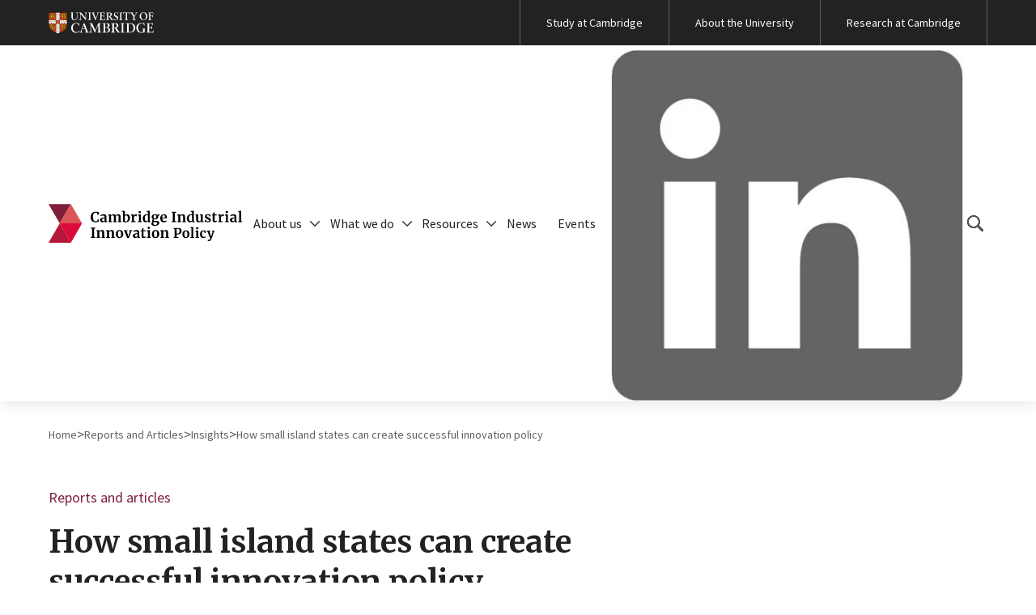

--- FILE ---
content_type: text/html; charset=UTF-8
request_url: https://www.ciip.group.cam.ac.uk/reports-and-articles/how-small-island-states-can-create-successful-innovation-policy/
body_size: 14734
content:
<!DOCTYPE html>
<html lang="en">
<head>
<meta name='robots' content='index, follow, max-image-preview:large, max-snippet:-1, max-video-preview:-1' />
<!-- This site is optimized with the Yoast SEO plugin v21.7 - https://yoast.com/wordpress/plugins/seo/ -->
<link rel="canonical" href="https://www.ciip.group.cam.ac.uk/reports-and-articles/how-small-island-states-can-create-successful-innovation-policy/" />
<meta property="og:locale" content="en_US" />
<meta property="og:type" content="article" />
<meta property="og:title" content="How small island states can create successful innovation policy - Cambridge Industrial Innovation Policy" />
<meta property="og:url" content="https://www.ciip.group.cam.ac.uk/reports-and-articles/how-small-island-states-can-create-successful-innovation-policy/" />
<meta property="og:site_name" content="Cambridge Industrial Innovation Policy" />
<meta property="article:modified_time" content="2025-12-10T16:02:07+00:00" />
<meta property="og:image" content="https://www.ciip.group.cam.ac.uk/wp-content/uploads/2021/06/da79941c79237f7a6959b99154aa37e0.jpg" />
<meta property="og:image:width" content="1918" />
<meta property="og:image:height" content="919" />
<meta property="og:image:type" content="image/jpeg" />
<meta name="twitter:card" content="summary_large_image" />
<script type="application/ld+json" class="yoast-schema-graph">{"@context":"https://schema.org","@graph":[{"@type":"WebPage","@id":"https://www.ciip.group.cam.ac.uk/reports-and-articles/how-small-island-states-can-create-successful-innovation-policy/","url":"https://www.ciip.group.cam.ac.uk/reports-and-articles/how-small-island-states-can-create-successful-innovation-policy/","name":"How small island states can create successful innovation policy - Cambridge Industrial Innovation Policy","isPartOf":{"@id":"https://www.ciip.group.cam.ac.uk/#website"},"primaryImageOfPage":{"@id":"https://www.ciip.group.cam.ac.uk/reports-and-articles/how-small-island-states-can-create-successful-innovation-policy/#primaryimage"},"image":{"@id":"https://www.ciip.group.cam.ac.uk/reports-and-articles/how-small-island-states-can-create-successful-innovation-policy/#primaryimage"},"thumbnailUrl":"https://www.ciip.group.cam.ac.uk/wp-content/uploads/2021/06/da79941c79237f7a6959b99154aa37e0.jpg","datePublished":"2021-06-09T12:43:23+00:00","dateModified":"2025-12-10T16:02:07+00:00","breadcrumb":{"@id":"https://www.ciip.group.cam.ac.uk/reports-and-articles/how-small-island-states-can-create-successful-innovation-policy/#breadcrumb"},"inLanguage":"en-US","potentialAction":[{"@type":"ReadAction","target":["https://www.ciip.group.cam.ac.uk/reports-and-articles/how-small-island-states-can-create-successful-innovation-policy/"]}]},{"@type":"ImageObject","inLanguage":"en-US","@id":"https://www.ciip.group.cam.ac.uk/reports-and-articles/how-small-island-states-can-create-successful-innovation-policy/#primaryimage","url":"https://www.ciip.group.cam.ac.uk/wp-content/uploads/2021/06/da79941c79237f7a6959b99154aa37e0.jpg","contentUrl":"https://www.ciip.group.cam.ac.uk/wp-content/uploads/2021/06/da79941c79237f7a6959b99154aa37e0.jpg","width":1918,"height":919},{"@type":"BreadcrumbList","@id":"https://www.ciip.group.cam.ac.uk/reports-and-articles/how-small-island-states-can-create-successful-innovation-policy/#breadcrumb","itemListElement":[{"@type":"ListItem","position":1,"name":"Home","item":"https://www.ciip.group.cam.ac.uk/"},{"@type":"ListItem","position":2,"name":"Reports and Articles","item":"https://www.ciip.group.cam.ac.uk/reports-and-articles/"},{"@type":"ListItem","position":3,"name":"How small island states can create successful innovation policy"}]},{"@type":"WebSite","@id":"https://www.ciip.group.cam.ac.uk/#website","url":"https://www.ciip.group.cam.ac.uk/","name":"Cambridge Industrial Innovation Policy","description":"","potentialAction":[{"@type":"SearchAction","target":{"@type":"EntryPoint","urlTemplate":"https://www.ciip.group.cam.ac.uk/?s={search_term_string}"},"query-input":"required name=search_term_string"}],"inLanguage":"en-US"}]}</script>
<!-- / Yoast SEO plugin. -->
<link rel='dns-prefetch' href='//cc.cdn.civiccomputing.com' />
<link rel="alternate" title="oEmbed (JSON)" type="application/json+oembed" href="https://www.ciip.group.cam.ac.uk/wp-json/oembed/1.0/embed?url=https%3A%2F%2Fwww.ciip.group.cam.ac.uk%2Freports-and-articles%2Fhow-small-island-states-can-create-successful-innovation-policy%2F" />
<link rel="alternate" title="oEmbed (XML)" type="text/xml+oembed" href="https://www.ciip.group.cam.ac.uk/wp-json/oembed/1.0/embed?url=https%3A%2F%2Fwww.ciip.group.cam.ac.uk%2Freports-and-articles%2Fhow-small-island-states-can-create-successful-innovation-policy%2F&#038;format=xml" />
<style id='wp-img-auto-sizes-contain-inline-css' type='text/css'>
img:is([sizes=auto i],[sizes^="auto," i]){contain-intrinsic-size:3000px 1500px}
/*# sourceURL=wp-img-auto-sizes-contain-inline-css */
</style>
<style id='classic-theme-styles-inline-css' type='text/css'>
/*! This file is auto-generated */
.wp-block-button__link{color:#fff;background-color:#32373c;border-radius:9999px;box-shadow:none;text-decoration:none;padding:calc(.667em + 2px) calc(1.333em + 2px);font-size:1.125em}.wp-block-file__button{background:#32373c;color:#fff;text-decoration:none}
/*# sourceURL=/wp-includes/css/classic-themes.min.css */
</style>
<link rel='stylesheet' id='github-embed-css' href='https://www.ciip.group.cam.ac.uk/wp-content/plugins/github-embed/css/github-embed.css?ver=6.9' type='text/css' media='all' />
<link rel="https://api.w.org/" href="https://www.ciip.group.cam.ac.uk/wp-json/" /><link rel='shortlink' href='https://www.ciip.group.cam.ac.uk/?p=966' />
<link rel="stylesheet" href="https://www.ciip.group.cam.ac.uk/wp-content/themes/ciip-group/includes/css/editor.css" type="text/css" media="all"><link rel="stylesheet" href="https://www.ciip.group.cam.ac.uk/wp-content/themes/ciip-group/includes/css/global.css" type="text/css" media="all"><link rel="stylesheet" href="https://www.ciip.group.cam.ac.uk/wp-content/themes/ciip-group/includes/css/header.css" type="text/css" media="all"><link rel="stylesheet" href="https://www.ciip.group.cam.ac.uk/wp-content/themes/ciip-group/includes/css/footer.css" type="text/css" media="all"><!-- Global site tag (gtag.js) - Google Analytics -->
<script async src="https://www.googletagmanager.com/gtag/js?id=UA-159682565-1"></script>
<script>
window.dataLayer = window.dataLayer || [];
function gtag(){dataLayer.push(arguments);}
gtag('js', new Date());
gtag('config', 'UA-159682565-1', { 'anonymize_ip': true });
</script><link rel="icon" href="https://www.ciip.group.cam.ac.uk/wp-content/uploads/2023/09/cropped-ciipfavicon-1-32x32.png" sizes="32x32" />
<link rel="icon" href="https://www.ciip.group.cam.ac.uk/wp-content/uploads/2023/09/cropped-ciipfavicon-1-192x192.png" sizes="192x192" />
<link rel="apple-touch-icon" href="https://www.ciip.group.cam.ac.uk/wp-content/uploads/2023/09/cropped-ciipfavicon-1-180x180.png" />
<meta name="msapplication-TileImage" content="https://www.ciip.group.cam.ac.uk/wp-content/uploads/2023/09/cropped-ciipfavicon-1-270x270.png" />
<meta name="viewport" content="width=device-width, initial-scale=1">
<title>How small island states can create successful innovation policy - Cambridge Industrial Innovation Policy</title>
<link rel="preconnect" href="https://fonts.googleapis.com">
<link rel="preconnect" href="https://fonts.gstatic.com" crossorigin>
<link href="https://fonts.googleapis.com/css2?family=Merriweather:wght@400;700&family=Source+Sans+Pro:wght@400;600;700&display=swap" rel="stylesheet">
<style id='global-styles-inline-css' type='text/css'>
:root{--wp--preset--aspect-ratio--square: 1;--wp--preset--aspect-ratio--4-3: 4/3;--wp--preset--aspect-ratio--3-4: 3/4;--wp--preset--aspect-ratio--3-2: 3/2;--wp--preset--aspect-ratio--2-3: 2/3;--wp--preset--aspect-ratio--16-9: 16/9;--wp--preset--aspect-ratio--9-16: 9/16;--wp--preset--color--black: #000000;--wp--preset--color--cyan-bluish-gray: #abb8c3;--wp--preset--color--white: #ffffff;--wp--preset--color--pale-pink: #f78da7;--wp--preset--color--vivid-red: #cf2e2e;--wp--preset--color--luminous-vivid-orange: #ff6900;--wp--preset--color--luminous-vivid-amber: #fcb900;--wp--preset--color--light-green-cyan: #7bdcb5;--wp--preset--color--vivid-green-cyan: #00d084;--wp--preset--color--pale-cyan-blue: #8ed1fc;--wp--preset--color--vivid-cyan-blue: #0693e3;--wp--preset--color--vivid-purple: #9b51e0;--wp--preset--gradient--vivid-cyan-blue-to-vivid-purple: linear-gradient(135deg,rgb(6,147,227) 0%,rgb(155,81,224) 100%);--wp--preset--gradient--light-green-cyan-to-vivid-green-cyan: linear-gradient(135deg,rgb(122,220,180) 0%,rgb(0,208,130) 100%);--wp--preset--gradient--luminous-vivid-amber-to-luminous-vivid-orange: linear-gradient(135deg,rgb(252,185,0) 0%,rgb(255,105,0) 100%);--wp--preset--gradient--luminous-vivid-orange-to-vivid-red: linear-gradient(135deg,rgb(255,105,0) 0%,rgb(207,46,46) 100%);--wp--preset--gradient--very-light-gray-to-cyan-bluish-gray: linear-gradient(135deg,rgb(238,238,238) 0%,rgb(169,184,195) 100%);--wp--preset--gradient--cool-to-warm-spectrum: linear-gradient(135deg,rgb(74,234,220) 0%,rgb(151,120,209) 20%,rgb(207,42,186) 40%,rgb(238,44,130) 60%,rgb(251,105,98) 80%,rgb(254,248,76) 100%);--wp--preset--gradient--blush-light-purple: linear-gradient(135deg,rgb(255,206,236) 0%,rgb(152,150,240) 100%);--wp--preset--gradient--blush-bordeaux: linear-gradient(135deg,rgb(254,205,165) 0%,rgb(254,45,45) 50%,rgb(107,0,62) 100%);--wp--preset--gradient--luminous-dusk: linear-gradient(135deg,rgb(255,203,112) 0%,rgb(199,81,192) 50%,rgb(65,88,208) 100%);--wp--preset--gradient--pale-ocean: linear-gradient(135deg,rgb(255,245,203) 0%,rgb(182,227,212) 50%,rgb(51,167,181) 100%);--wp--preset--gradient--electric-grass: linear-gradient(135deg,rgb(202,248,128) 0%,rgb(113,206,126) 100%);--wp--preset--gradient--midnight: linear-gradient(135deg,rgb(2,3,129) 0%,rgb(40,116,252) 100%);--wp--preset--font-size--small: 13px;--wp--preset--font-size--medium: 20px;--wp--preset--font-size--large: 36px;--wp--preset--font-size--x-large: 42px;--wp--preset--spacing--20: 0.44rem;--wp--preset--spacing--30: 0.67rem;--wp--preset--spacing--40: 1rem;--wp--preset--spacing--50: 1.5rem;--wp--preset--spacing--60: 2.25rem;--wp--preset--spacing--70: 3.38rem;--wp--preset--spacing--80: 5.06rem;--wp--preset--shadow--natural: 6px 6px 9px rgba(0, 0, 0, 0.2);--wp--preset--shadow--deep: 12px 12px 50px rgba(0, 0, 0, 0.4);--wp--preset--shadow--sharp: 6px 6px 0px rgba(0, 0, 0, 0.2);--wp--preset--shadow--outlined: 6px 6px 0px -3px rgb(255, 255, 255), 6px 6px rgb(0, 0, 0);--wp--preset--shadow--crisp: 6px 6px 0px rgb(0, 0, 0);}:where(.is-layout-flex){gap: 0.5em;}:where(.is-layout-grid){gap: 0.5em;}body .is-layout-flex{display: flex;}.is-layout-flex{flex-wrap: wrap;align-items: center;}.is-layout-flex > :is(*, div){margin: 0;}body .is-layout-grid{display: grid;}.is-layout-grid > :is(*, div){margin: 0;}:where(.wp-block-columns.is-layout-flex){gap: 2em;}:where(.wp-block-columns.is-layout-grid){gap: 2em;}:where(.wp-block-post-template.is-layout-flex){gap: 1.25em;}:where(.wp-block-post-template.is-layout-grid){gap: 1.25em;}.has-black-color{color: var(--wp--preset--color--black) !important;}.has-cyan-bluish-gray-color{color: var(--wp--preset--color--cyan-bluish-gray) !important;}.has-white-color{color: var(--wp--preset--color--white) !important;}.has-pale-pink-color{color: var(--wp--preset--color--pale-pink) !important;}.has-vivid-red-color{color: var(--wp--preset--color--vivid-red) !important;}.has-luminous-vivid-orange-color{color: var(--wp--preset--color--luminous-vivid-orange) !important;}.has-luminous-vivid-amber-color{color: var(--wp--preset--color--luminous-vivid-amber) !important;}.has-light-green-cyan-color{color: var(--wp--preset--color--light-green-cyan) !important;}.has-vivid-green-cyan-color{color: var(--wp--preset--color--vivid-green-cyan) !important;}.has-pale-cyan-blue-color{color: var(--wp--preset--color--pale-cyan-blue) !important;}.has-vivid-cyan-blue-color{color: var(--wp--preset--color--vivid-cyan-blue) !important;}.has-vivid-purple-color{color: var(--wp--preset--color--vivid-purple) !important;}.has-black-background-color{background-color: var(--wp--preset--color--black) !important;}.has-cyan-bluish-gray-background-color{background-color: var(--wp--preset--color--cyan-bluish-gray) !important;}.has-white-background-color{background-color: var(--wp--preset--color--white) !important;}.has-pale-pink-background-color{background-color: var(--wp--preset--color--pale-pink) !important;}.has-vivid-red-background-color{background-color: var(--wp--preset--color--vivid-red) !important;}.has-luminous-vivid-orange-background-color{background-color: var(--wp--preset--color--luminous-vivid-orange) !important;}.has-luminous-vivid-amber-background-color{background-color: var(--wp--preset--color--luminous-vivid-amber) !important;}.has-light-green-cyan-background-color{background-color: var(--wp--preset--color--light-green-cyan) !important;}.has-vivid-green-cyan-background-color{background-color: var(--wp--preset--color--vivid-green-cyan) !important;}.has-pale-cyan-blue-background-color{background-color: var(--wp--preset--color--pale-cyan-blue) !important;}.has-vivid-cyan-blue-background-color{background-color: var(--wp--preset--color--vivid-cyan-blue) !important;}.has-vivid-purple-background-color{background-color: var(--wp--preset--color--vivid-purple) !important;}.has-black-border-color{border-color: var(--wp--preset--color--black) !important;}.has-cyan-bluish-gray-border-color{border-color: var(--wp--preset--color--cyan-bluish-gray) !important;}.has-white-border-color{border-color: var(--wp--preset--color--white) !important;}.has-pale-pink-border-color{border-color: var(--wp--preset--color--pale-pink) !important;}.has-vivid-red-border-color{border-color: var(--wp--preset--color--vivid-red) !important;}.has-luminous-vivid-orange-border-color{border-color: var(--wp--preset--color--luminous-vivid-orange) !important;}.has-luminous-vivid-amber-border-color{border-color: var(--wp--preset--color--luminous-vivid-amber) !important;}.has-light-green-cyan-border-color{border-color: var(--wp--preset--color--light-green-cyan) !important;}.has-vivid-green-cyan-border-color{border-color: var(--wp--preset--color--vivid-green-cyan) !important;}.has-pale-cyan-blue-border-color{border-color: var(--wp--preset--color--pale-cyan-blue) !important;}.has-vivid-cyan-blue-border-color{border-color: var(--wp--preset--color--vivid-cyan-blue) !important;}.has-vivid-purple-border-color{border-color: var(--wp--preset--color--vivid-purple) !important;}.has-vivid-cyan-blue-to-vivid-purple-gradient-background{background: var(--wp--preset--gradient--vivid-cyan-blue-to-vivid-purple) !important;}.has-light-green-cyan-to-vivid-green-cyan-gradient-background{background: var(--wp--preset--gradient--light-green-cyan-to-vivid-green-cyan) !important;}.has-luminous-vivid-amber-to-luminous-vivid-orange-gradient-background{background: var(--wp--preset--gradient--luminous-vivid-amber-to-luminous-vivid-orange) !important;}.has-luminous-vivid-orange-to-vivid-red-gradient-background{background: var(--wp--preset--gradient--luminous-vivid-orange-to-vivid-red) !important;}.has-very-light-gray-to-cyan-bluish-gray-gradient-background{background: var(--wp--preset--gradient--very-light-gray-to-cyan-bluish-gray) !important;}.has-cool-to-warm-spectrum-gradient-background{background: var(--wp--preset--gradient--cool-to-warm-spectrum) !important;}.has-blush-light-purple-gradient-background{background: var(--wp--preset--gradient--blush-light-purple) !important;}.has-blush-bordeaux-gradient-background{background: var(--wp--preset--gradient--blush-bordeaux) !important;}.has-luminous-dusk-gradient-background{background: var(--wp--preset--gradient--luminous-dusk) !important;}.has-pale-ocean-gradient-background{background: var(--wp--preset--gradient--pale-ocean) !important;}.has-electric-grass-gradient-background{background: var(--wp--preset--gradient--electric-grass) !important;}.has-midnight-gradient-background{background: var(--wp--preset--gradient--midnight) !important;}.has-small-font-size{font-size: var(--wp--preset--font-size--small) !important;}.has-medium-font-size{font-size: var(--wp--preset--font-size--medium) !important;}.has-large-font-size{font-size: var(--wp--preset--font-size--large) !important;}.has-x-large-font-size{font-size: var(--wp--preset--font-size--x-large) !important;}
/*# sourceURL=global-styles-inline-css */
</style>
</head>
<body class="wp-singular cpt_reports_articles-template cpt_reports_articles-template-templates cpt_reports_articles-template-flexible-content cpt_reports_articles-template-templatesflexible-content-php single single-cpt_reports_articles postid-966 wp-theme-ciip-group">
<div id="wrap">
<div id="shifter">
<div class="search-wrapper bg_pink">
<div>
<div class="close-search" onclick="closeSearch()"></div>
<form action="/" method="get" class="search-form-form">
<input type="text" name="s" id="search" value="" placeholder="Search...">
<input type="submit" alt="Search">
</form>
</div>
</div>
<div id="close_menu" onclick="closeMenu()"></div>
<div class="top_menu_wrapper padding_m bg_black">
<a href="#main" class="skip">Skip to main content</a>
<div class="cambridge-logo"></div>
<ul id="top_menu" class="top_menu menu_items"><li id="menu-item-251" class="menu-item menu-item-type-custom menu-item-object-custom menu-item-251"><a href="https://www.cam.ac.uk/study-at-cambridge">Study at Cambridge</a></li>
<li id="menu-item-252" class="menu-item menu-item-type-custom menu-item-object-custom menu-item-252"><a href="https://www.cam.ac.uk/about-the-university">About the University</a></li>
<li id="menu-item-253" class="menu-item menu-item-type-custom menu-item-object-custom menu-item-253"><a href="https://www.cam.ac.uk/research">Research at Cambridge</a></li>
</ul>
</div>
<div id="header" class="padding_m ">
<a href="/" id="logo">Cambridge Industrial Innovation Policy</a>
<ul id="main_menu" class="main_menu menu_items"><li id="menu-item-214" class="menu-item menu-item-type-post_type menu-item-object-page menu-item-has-children menu-item-214"><a href="https://www.ciip.group.cam.ac.uk/about-us/">About us</a><span 
onclick="openSubmenu(this)" 
tabindex="0" 
role="button" 
aria-label="Open submenu" 
onkeydown="if(event.key === 'Enter' || event.key === ' ') openSubmenu(this)">
</span>
<ul class="sub-menu">
<li id="menu-item-216" class="menu-item menu-item-type-post_type menu-item-object-page menu-item-216"><a href="https://www.ciip.group.cam.ac.uk/about-us/our-people/">Our people</a><span 
onclick="openSubmenu(this)" 
tabindex="0" 
role="button" 
aria-label="Open submenu" 
onkeydown="if(event.key === 'Enter' || event.key === ' ') openSubmenu(this)">
</span></li>
<li id="menu-item-231" class="menu-item menu-item-type-post_type menu-item-object-page menu-item-231"><a href="https://www.ciip.group.cam.ac.uk/what-we-do/services/recent-projects/">Recent projects</a><span 
onclick="openSubmenu(this)" 
tabindex="0" 
role="button" 
aria-label="Open submenu" 
onkeydown="if(event.key === 'Enter' || event.key === ' ') openSubmenu(this)">
</span></li>
<li id="menu-item-227" class="menu-item menu-item-type-post_type menu-item-object-page menu-item-227"><a href="https://www.ciip.group.cam.ac.uk/what-we-do/services/beis-futures-framework/">Futures Framework</a><span 
onclick="openSubmenu(this)" 
tabindex="0" 
role="button" 
aria-label="Open submenu" 
onkeydown="if(event.key === 'Enter' || event.key === ' ') openSubmenu(this)">
</span></li>
<li id="menu-item-215" class="menu-item menu-item-type-post_type menu-item-object-page menu-item-215"><a href="https://www.ciip.group.cam.ac.uk/about-us/contact-us/">Contact us</a><span 
onclick="openSubmenu(this)" 
tabindex="0" 
role="button" 
aria-label="Open submenu" 
onkeydown="if(event.key === 'Enter' || event.key === ' ') openSubmenu(this)">
</span></li>
</ul>
</li>
<li id="menu-item-220" class="menu-item menu-item-type-post_type menu-item-object-page menu-item-has-children menu-item-220"><a href="https://www.ciip.group.cam.ac.uk/what-we-do/">What we do</a><span 
onclick="openSubmenu(this)" 
tabindex="0" 
role="button" 
aria-label="Open submenu" 
onkeydown="if(event.key === 'Enter' || event.key === ' ') openSubmenu(this)">
</span>
<ul class="sub-menu">
<li id="menu-item-225" class="menu-item menu-item-type-post_type menu-item-object-page menu-item-225"><a href="https://www.ciip.group.cam.ac.uk/what-we-do/research/">Research</a><span 
onclick="openSubmenu(this)" 
tabindex="0" 
role="button" 
aria-label="Open submenu" 
onkeydown="if(event.key === 'Enter' || event.key === ' ') openSubmenu(this)">
</span></li>
<li id="menu-item-229" class="menu-item menu-item-type-post_type menu-item-object-page menu-item-229"><a href="https://www.ciip.group.cam.ac.uk/what-we-do/services/policy-consulting/">Policy advice</a><span 
onclick="openSubmenu(this)" 
tabindex="0" 
role="button" 
aria-label="Open submenu" 
onkeydown="if(event.key === 'Enter' || event.key === ' ') openSubmenu(this)">
</span></li>
<li id="menu-item-228" class="menu-item menu-item-type-post_type menu-item-object-page menu-item-228"><a href="https://www.ciip.group.cam.ac.uk/what-we-do/services/capacity-building/">Training</a><span 
onclick="openSubmenu(this)" 
tabindex="0" 
role="button" 
aria-label="Open submenu" 
onkeydown="if(event.key === 'Enter' || event.key === ' ') openSubmenu(this)">
</span></li>
<li id="menu-item-221" class="menu-item menu-item-type-post_type menu-item-object-page menu-item-has-children menu-item-221"><a href="https://www.ciip.group.cam.ac.uk/what-we-do/network/">Network</a><span 
onclick="openSubmenu(this)" 
tabindex="0" 
role="button" 
aria-label="Open submenu" 
onkeydown="if(event.key === 'Enter' || event.key === ' ') openSubmenu(this)">
</span>
<ul class="sub-menu">
<li id="menu-item-1402" class="menu-item menu-item-type-post_type menu-item-object-page menu-item-1402"><a href="https://www.ciip.group.cam.ac.uk/what-we-do/network/babbage-forum-members/">Babbage Forum Members</a><span 
onclick="openSubmenu(this)" 
tabindex="0" 
role="button" 
aria-label="Open submenu" 
onkeydown="if(event.key === 'Enter' || event.key === ' ') openSubmenu(this)">
</span></li>
<li id="menu-item-222" class="menu-item menu-item-type-post_type menu-item-object-page menu-item-222"><a href="https://www.ciip.group.cam.ac.uk/what-we-do/network/babbage-activity/">Activity</a><span 
onclick="openSubmenu(this)" 
tabindex="0" 
role="button" 
aria-label="Open submenu" 
onkeydown="if(event.key === 'Enter' || event.key === ' ') openSubmenu(this)">
</span></li>
<li id="menu-item-224" class="menu-item menu-item-type-post_type menu-item-object-page menu-item-224"><a href="https://www.ciip.group.cam.ac.uk/what-we-do/network/symposium/">Symposium</a><span 
onclick="openSubmenu(this)" 
tabindex="0" 
role="button" 
aria-label="Open submenu" 
onkeydown="if(event.key === 'Enter' || event.key === ' ') openSubmenu(this)">
</span></li>
<li id="menu-item-223" class="menu-item menu-item-type-post_type menu-item-object-page menu-item-223"><a href="https://www.ciip.group.cam.ac.uk/what-we-do/network/lecture-series/">Lecture Series</a><span 
onclick="openSubmenu(this)" 
tabindex="0" 
role="button" 
aria-label="Open submenu" 
onkeydown="if(event.key === 'Enter' || event.key === ' ') openSubmenu(this)">
</span></li>
</ul>
</li>
</ul>
</li>
<li id="menu-item-2826" class="menu-item menu-item-type-post_type menu-item-object-page menu-item-has-children menu-item-2826"><a href="https://www.ciip.group.cam.ac.uk/resources/">Resources</a><span 
onclick="openSubmenu(this)" 
tabindex="0" 
role="button" 
aria-label="Open submenu" 
onkeydown="if(event.key === 'Enter' || event.key === ' ') openSubmenu(this)">
</span>
<ul class="sub-menu">
<li id="menu-item-2878" class="menu-item menu-item-type-custom menu-item-object-custom menu-item-2878"><a href="https://www.ciip.group.cam.ac.uk/reports-and-articles-category/reports/">Reports</a><span 
onclick="openSubmenu(this)" 
tabindex="0" 
role="button" 
aria-label="Open submenu" 
onkeydown="if(event.key === 'Enter' || event.key === ' ') openSubmenu(this)">
</span></li>
<li id="menu-item-2877" class="menu-item menu-item-type-custom menu-item-object-custom menu-item-2877"><a href="https://www.ciip.group.cam.ac.uk/reports-and-articles-category/insights/">Insights</a><span 
onclick="openSubmenu(this)" 
tabindex="0" 
role="button" 
aria-label="Open submenu" 
onkeydown="if(event.key === 'Enter' || event.key === ' ') openSubmenu(this)">
</span></li>
<li id="menu-item-219" class="menu-item menu-item-type-post_type menu-item-object-page menu-item-219"><a href="https://www.ciip.group.cam.ac.uk/uk-innovation-report/">UK Innovation Report</a><span 
onclick="openSubmenu(this)" 
tabindex="0" 
role="button" 
aria-label="Open submenu" 
onkeydown="if(event.key === 'Enter' || event.key === ' ') openSubmenu(this)">
</span></li>
<li id="menu-item-2083" class="menu-item menu-item-type-custom menu-item-object-custom menu-item-2083"><a href="https://www.ciip.group.cam.ac.uk/manufacturing-dashboard/">UK Manufacturing Dashboard</a><span 
onclick="openSubmenu(this)" 
tabindex="0" 
role="button" 
aria-label="Open submenu" 
onkeydown="if(event.key === 'Enter' || event.key === ' ') openSubmenu(this)">
</span></li>
</ul>
</li>
<li id="menu-item-213" class="menu-item menu-item-type-post_type menu-item-object-page current_page_parent menu-item-213"><a href="https://www.ciip.group.cam.ac.uk/news/">News</a><span 
onclick="openSubmenu(this)" 
tabindex="0" 
role="button" 
aria-label="Open submenu" 
onkeydown="if(event.key === 'Enter' || event.key === ' ') openSubmenu(this)">
</span></li>
<li id="menu-item-217" class="menu-item menu-item-type-post_type menu-item-object-page menu-item-217"><a href="https://www.ciip.group.cam.ac.uk/events/">Events</a><span 
onclick="openSubmenu(this)" 
tabindex="0" 
role="button" 
aria-label="Open submenu" 
onkeydown="if(event.key === 'Enter' || event.key === ' ') openSubmenu(this)">
</span></li>
</ul>
<a class="social_icon linkedin" href="https://www.linkedin.com/company/cambridge-industrial-innovation-policy" target=""><img class="linkedin" src="https://www.ciip.group.cam.ac.uk/wp-content/themes/ciip-group/includes/img/linkedin-new.png" alt="Linkedin"></a>
<div class="search-toggle"      onclick="openSearch()"
tabindex="0"
role="button"
aria-label="Open search"
onkeydown="if(event.key === 'Enter' || event.key === ' ') openSearch()"></div>
<div id="mobile_menu_button" onclick="openMenu()">
<div></div><div></div><div></div>
</div>
</div>
<div id="main" class="main_container"><link rel="stylesheet" href="https://www.ciip.group.cam.ac.uk/wp-content/themes/ciip-group/includes/css/fc_news_top.css" type="text/css" media="all"><div class="fc_post_top "><div class="the_breadcrumbs padding_l"><!-- Breadcrumb NavXT 7.2.0 -->
<span property="itemListElement" typeof="ListItem"><a property="item" typeof="WebPage" title="Go to Cambridge Industrial Innovation Policy." href="https://www.ciip.group.cam.ac.uk" class="home" ><span property="name">Home</span></a><meta property="position" content="1"></span> &gt; <span property="itemListElement" typeof="ListItem"><a property="item" typeof="WebPage" title="Go to Reports and Articles." href="https://www.ciip.group.cam.ac.uk/reports-and-articles/" class="archive post-cpt_reports_articles-archive" ><span property="name">Reports and Articles</span></a><meta property="position" content="2"></span> &gt; <span property="itemListElement" typeof="ListItem"><a property="item" typeof="WebPage" title="Go to the Insights Category archives." href="https://www.ciip.group.cam.ac.uk/reports-and-articles-category/insights/" class="taxonomy reports_articles_category" ><span property="name">Insights</span></a><meta property="position" content="3"></span> &gt; <span property="itemListElement" typeof="ListItem"><span property="name" class="post post-cpt_reports_articles current-item">How small island states can create successful innovation policy</span><meta property="url" content="https://www.ciip.group.cam.ac.uk/reports-and-articles/how-small-island-states-can-create-successful-innovation-policy/"><meta property="position" content="4"></span></div><div class="wp_content padding_bottom_s padding_top_s padding_m"><p>Reports and articles</p><h1>How small island states can create successful innovation policy</h1><p>Published on June 9th 2021</p></div><div class="image-switch" data-small-image="https://www.ciip.group.cam.ac.uk/wp-content/uploads/2021/06/da79941c79237f7a6959b99154aa37e0-640x307.jpg"  data-large-image="https://www.ciip.group.cam.ac.uk/wp-content/uploads/2021/06/da79941c79237f7a6959b99154aa37e0.jpg"></div></div><link rel="stylesheet" href="https://www.ciip.group.cam.ac.uk/wp-content/themes/ciip-group/includes/css/fc_simple_content_with_sidebar.css" type="text/css" media="all"><div class="fc_simple_content_with_sidebar padding_m padding_top_m padding_bottom_m bg_white"><div class="wp_content"><p class="wys-Standfirst"><strong>There is a common misconception that a country’s size and economic structure can stand in the way of any meaningful science and technology policy interventions. But our experience working in the Caribbean shows differently.</strong></p>
<p>Distributed across the world – in the Caribbean, the Pacific, the Atlantic, the Indian Ocean and the South China Sea – <a href="https://www.un.org/ohrlls/content/about-small-island-developing-states" target="_blank" rel="noopener noopener noreferrer"><span data-title="small island developing states">small island developing states</span></a> have unique cultures and geopolitical situations, but they share a number of specific challenges to their economic growth.</p>
<p>These often include a narrow production base, an undiversified economy and concentrated export and import markets, as well as a higher vulnerability to natural disasters and the impact of climate change. Such states often have limited R&amp;D activity, fragmented national innovation systems and low tertiary education attainment.</p>
<p>But this doesn’t mean that economic competitiveness and diversification are out of reach. Well-constructed and implemented science, technology and innovation policy can stimulate growth, generate added value and create well-paid jobs. Achieving this, however, requires deliberate efforts to develop national innovation capabilities.</p>
<p>Policy Links has <a href="https://www.ciip.group.cam.ac.uk/whatwedo/services/recent-projects/technical-assistance-implement-national-competitiv/" target="_blank" rel="noopener"><span data-title="engaged">engaged</span></a> in <a href="https://www.ciip.group.cam.ac.uk/whatwedo/services/recent-projects/support-to-jamaicas-innovation-ecosystem-for-promo/" target="_blank" rel="noopener"><span data-title="various">various</span></a> <a href="https://www.ciip.group.cam.ac.uk/whatwedo/services/recent-projects/strategic-roadmap-productive-development-policy-tr/" target="_blank" rel="noopener"><span data-title="projects">projects</span></a> in the Caribbean, in collaboration with the Inter-American Development Bank, supporting countries seeking to leverage science, technology and innovation policy as a source of more inclusive and sustainable development. Throughout, we found that the potential benefits of such polices are often underestimated, and that there remain a number of misconceptions about their feasibility.</p>
<p>Here are a few of the most common myths about innovation policy in small island developing states – and why they don’t need to be a barrier to innovation.</p>
<h4>Myth #1: “Science, technology and innovation policy is too expensive. Small island states don’t have the economic capacity to invest in innovation.”</h4>
<p>Innovation activities emerge out of complex interactions across the public and private sector, shaped by the institutional framework – policies, laws, norms and routines – that can enable or constrain innovation. Although small island developing states often have limited public resources, more can be done to improve governance structures related to research, innovation and business support among government ministries and agencies.</p>
<p>Establishing effective mechanisms to coordinate innovation activities under the influence of the public sector can significantly improve the creation, diffusion and adoption of new knowledge in the economy, as well as help optimise the use of available resources, without requiring a step change in investment.</p>
<p>The quality of connections between the different parts of an innovation system is a critical determinant of competitiveness. In this regard, smaller nations have an advantage – a smaller system is easier to coordinate, and raising awareness of the value of innovation among policymakers and firms is less onerous. It is also easier to ensure that all relevant parts of the system can be part of the design and implementation of national development goals.</p>
<p>In the last few decades, a growing number of developing countries have taken steps to address governance gaps and strengthen coordination. For example, Jamaica’s Science and Technology Policy (1990) aimed to create linkages among key innovation actors and led to the establishment of a national coordinating entity for science and technology, the National Commission on Science and Technology, which has contributed to noteworthy innovations across various sectors.</p>
<p>Similarly, our <a href="https://www.ciip.group.cam.ac.uk/whatwedo/services/recent-projects/technical-assistance-implement-national-competitiv/" target="_blank" rel="noopener"><span data-title="recent collaboration">recent collaboration</span></a> with Saint Lucia’s National Competitiveness and Productivity Council suggests a governance framework to implement its newly developed National Competitiveness Agenda to ensure traditional coordination barriers are overcome.</p>
<h4>Myth #2: “It would be difficult for small states to compete with leading nations in scientific research.”</h4>
<p>Small island developing states don’t necessarily have to compete against leading scientific countries – instead, they can benefit from a stock of knowledge that is internationally available and, to some extent, increasingly open.</p>
<p>An innovation system reaches beyond the process of scientific research and discovery, comprising three elements: knowledge creation, knowledge diffusion and knowledge adoption.</p>
<p>Knowledge creation is the research and development activities related to new technologies, tools and techniques. Knowledge diffusion is the development of network linkages, norms, and system-wide intelligence to facilitate efficient diffusion of knowledge. Knowledge adoption is the capability development activities related to accessing and applying new technological knowledge.</p>
<p>Building capabilities across these three dimensions needs to be understood as a gradual process. But owing to their size, the diffusion and adoption of best practices and technology across local firms represents an achievable target that could lead to meaningful productivity improvements in the short and medium term, independently of efforts to strengthen their scientific base.</p>
<p>It is difficult for firms to keep up with the pace of technological change, particularly SMEs focused on the day-to-day operations of their business. New approaches are required to improve and continually update local firms’ understanding of the business value arising from new technologies. Without this understanding, companies cannot take the first steps toward new technology adoption.</p>
<p>Furthermore, managerial and technical capability gaps hindering knowledge diffusion and adoption must be addressed. National science, technology and innovation policies could benefit from recognising the need to improve firms’ capabilities, their understanding of newly available and emerging technologies, and their potential business benefits. Information is also needed about possible implementation challenges, associated costs and sources of support, as a first step toward building viable business cases for investment in technology adoption.</p>
<p>Examples of a feasible approach focused on knowledge diffusion and adoption are technology extension programmes successfully used in industrialised countries to accelerate the pace at which small and medium sized companies ‘catch up’ with more advanced firms. These initiatives are finding their way to, for example, small Caribbean states through <a href="https://www.competecaribbean.org/technical-extension-services-tes/" target="_blank" rel="noopener noopener noreferrer"><span data-title="Compete Caribbean’s Technology Extension pilot programme.">Compete Caribbean’s Technology Extension pilot programme.</span></a></p>
<p>Taking lessons from around the world and adapting them to the local context, this programme aims to create a regional system and build economies of scale by providing technical assistance grants to small- and medium-sized enterprises with high growth potential from thirteen Caribbean nations, with the hope of achieving substantial productivity growth in the near future.</p>
<p>Our <a href="https://www.ciip.group.cam.ac.uk/whatwedo/services/recent-projects/support-to-jamaicas-innovation-ecosystem-for-promo/" target="_blank" rel="noopener"><span data-title="recent collaboration">recent collaboration</span></a> with the Development Bank of Jamaica has led to the proposal of a similar domestic programme focused on digital technology adoption. A wide range of digital technologies are readily available in the market, and therefore small island nations do not need to reinvent the wheel and develop them from scratch. These offer great opportunities to boost firm-level productivity and capability development through technology adoption support.</p>
<h4>Myth #3: “Science, technology and innovation initiatives from larger and more industrialised countries are not applicable to small island countries.”</h4>
<p>While policy initiatives cannot simply be copied and transferred from one country to another, particularly when there are obvious differences in terms of innovation and industrial system structures and levels of maturity, they can still provide information on best practice with regards to effective design, implementation and operation.</p>
<p>The study of international experience offers an invaluable insight into what makes a successful science, technology and innovation programme and can be adapted to support the development of similar initiatives in smaller states, tailored to their specific scale and political, social and economic frameworks.</p>
<p>In particular, reviews of international policy initiatives and mechanisms are a useful approach to address capability and experience gaps often found in local teams responsible for the implementation of new programmes. These exercises can inform the design of new initiatives by capturing key characteristics of leading programmes, such as levels of funding, rationale/justification, operational rules, implementation bodies, performance metrics, programme duration, and governance frameworks, among others.</p>
<p>This is the idea behind the <a href="http://www.cariri.com/index.php?option=com_content&amp;view=featured&amp;Itemid=435" target="_blank" rel="noopener noopener noreferrer"><span data-title="Caribbean Industrial Research Institute">Caribbean Industrial Research Institute</span></a> in Trinidad and Tobago, a globally recognised centre of excellence in industrial technology. Its membership in the World Association of Industrial and Technological Research Organisations provides it with access to the experience, technical know-how and breakthrough research of over 160 research and technology organisations from over 70 countries. This helps to inform its mission and adapt its services portfolio to the specific needs of local firms while keeping abreast of the latest knowledge and expertise.</p>
<h4>Opportunities</h4>
<p>In short, it is not only high-income countries with advanced research ecosystems that can implement meaningful interventions in science, technology and innovation policy. There are many low-cost interventions that can lead to significant change in any context, and many lessons from more industrialised countries that can be adapted and utilised in small island developing states.</p>
<p>At Policy Links, we work with governments to help them realise these opportunities in industrial innovation policy by providing new evidence, insights and tools based on the latest academic thinking and international best practice. We combine these with careful reviews of local contexts to identify practical policy options. <a href="https://www.ciip.group.cam.ac.uk/whatwedo/services/"><span data-title="Find out more about working with us.">Find out more about working with us.</span></a></p>
</div><div class="sidebar wp_content"><p class="merriweather-text"><strong>For further information please contact:</strong></p><p class="team_name"><strong> </strong></p><div class="open_sharers merriweather-text" onclick="openSharers()">Share this resource</div></div></div><div class="mod-Modal js-Modal" style="">
<div class="mod-Modal_Background js-Modal_Close" onclick="closeSharers();"></div>
<div class="mod-Modal_Inner">
<div class="mod-Modal_Body">
<button class="mod-Modal_Close js-Modal_Close" aria-label="Close modal" onclick="closeSharers();">
</button>
<div class="mod-Content">
<h3 class="mod-Content_Title">Share this resource</h3>
<ul class="mod-Links">
<li class="mod-Links_Item">
<a class="mod-Links_Link" href="https://twitter.com/intent/tweet?url=https://www.ciip.group.cam.ac.uk/reports-and-articles/how-small-island-states-can-create-successful-innovation-policy//&amp;text=How small island states can create successful innovation policy" aria-label="Share on Twitter" target="_blank" rel=" noopener noreferrer">
<svg xmlns="http://www.w3.org/2000/svg" viewBox="0 0 20 17">
<path fill-rule="evenodd" d="M9.711 4.522l.043.736-.722-.09c-2.63-.346-4.928-1.516-6.879-3.482L1.2.711l-.245.72c-.52 1.606-.188 3.301.896 4.442.578.63.448.72-.55.345-.346-.12-.65-.21-.679-.165-.1.105.246 1.47.52 2.01.376.751 1.142 1.486 1.98 1.921l.709.346-.839.015c-.809 0-.838.015-.751.33.289.975 1.43 2.01 2.702 2.46l.896.316-.78.48a7.966 7.966 0 01-3.873 1.11c-.65.016-1.185.076-1.185.12 0 .15 1.763.991 2.79 1.321 3.077.976 6.733.555 9.479-1.11 1.95-1.186 3.902-3.542 4.812-5.823.492-1.215.983-3.436.983-4.502 0-.69.043-.78.852-1.605.477-.48.925-1.006 1.012-1.156.145-.285.13-.285-.607-.03-1.228.45-1.402.39-.795-.285.448-.48.983-1.35.983-1.605 0-.045-.217.03-.462.165-.26.15-.839.375-1.272.51l-.78.255-.709-.495c-.39-.27-.939-.57-1.228-.66-.737-.21-1.864-.18-2.529.06-1.806.675-2.948 2.415-2.818 4.321z"></path>
</svg>
</a>
</li>
<li class="mod-Links_Item">
<a class="mod-Links_Link" href="https://www.facebook.com/sharer.php?u=https://www.ciip.group.cam.ac.uk/reports-and-articles/how-small-island-states-can-create-successful-innovation-policy/" aria-label="Share on Facebook" target="_blank" rel=" noopener noreferrer">
<svg viewBox="0 0 24 24">
<path d="M24 12.07C24 5.41 18.63 0 12 0S0 5.4 0 12.07C0 18.1 4.39 23.1 10.13 24v-8.44H7.08v-3.49h3.04V9.41c0-3.02 1.8-4.7 4.54-4.7 1.31 0 2.68.24 2.68.24v2.97h-1.5c-1.5 0-1.96.93-1.96 1.89v2.26h3.32l-.53 3.5h-2.8V24C19.62 23.1 24 18.1 24 12.07"></path>
</svg>
</a>
</li>
<li class="mod-Links_Item">
<a class="mod-Links_Link" href="https://www.linkedin.com/shareArticle?url=https://www.ciip.group.cam.ac.uk/reports-and-articles/how-small-island-states-can-create-successful-innovation-policy/&amp;title=How small island states can create successful innovation policy" aria-label="Share on LinkedIn" target="_blank" rel=" noopener noreferrer">
<svg xmlns="http://www.w3.org/2000/svg" viewBox="0 0 20 19">
<path fill-rule="evenodd" d="M4.54 6.18V19H.253V6.18H4.54zm10.524-.301c2.821 0 4.936 1.833 4.936 5.77V19h-4.287v-6.858c0-1.723-.62-2.898-2.172-2.898-1.184 0-1.89.792-2.2 1.558-.113.274-.14.656-.14 1.04V19H6.912s.057-11.617 0-12.82H11.2v1.816c.57-.873 1.588-2.117 3.864-2.117zM2.425 0c1.467 0 2.37.957 2.398 2.214 0 1.231-.931 2.216-2.426 2.216H2.37C.93 4.43 0 3.445 0 2.214 0 .957.959 0 2.425 0z"></path>
</svg>
</a>
</li>
<li class="mod-Links_Item">
<a class="mod-Links_Link" href="mailto:?subject=How small island states can create successful innovation policy&amp;body=https://www.ciip.group.cam.ac.uk/reports-and-articles/how-small-island-states-can-create-successful-innovation-policy/" aria-label="Share on Email">
<svg xmlns="http://www.w3.org/2000/svg" viewBox="0 0 18 14">
<path fill-rule="evenodd" d="M16.2 0H1.8C.81 0 .009.788.009 1.75L0 12.25C0 13.212.81 14 1.8 14h14.4c.99 0 1.8-.788 1.8-1.75V1.75C18 .788 17.19 0 16.2 0zm0 3.5L9 7.875 1.8 3.5V1.75L9 6.125l7.2-4.375V3.5z"></path>
</svg>
</a>
</li>
</ul>
<div class="mod-Copy">
<div class="mod-Copy_Item">
<div class="mod-Copy_Button js-Modal_Copy" onclick="copyToClipboard(this)">Copy link</div>
<input class="frm-Form_Input js-Modal_CopyInput" value="https://www.ciip.group.cam.ac.uk/reports-and-articles/how-small-island-states-can-create-successful-innovation-policy/">
</div>
<div class="mod-Copy_Text js-Modal_CopyText" onclick="copyToClipboard(this)">Copy Link</div>
</div>
</div>
</div>
</div>
</div><div class="fc_simple_content padding_m padding_top_m padding_bottom_m bg_pink"><div class="wp_content"><p style="text-align: center;">By <a href="https://www.ciip.group.cam.ac.uk/people/david-leal-ayala/"><span data-title="David Leal-Ayala">David Leal-Ayala</span></a></p>
</div></div><div class="fc_simple_content padding_m padding_top_m padding_bottom_none bg_white"><div class="wp_content"><p class="title title-medium"><strong>Related resources</strong></p>
</div></div><div class="fc_related_news padding_m padding_top_s padding_bottom_s bg_white"><div class="single_post_list related_news">
<a href="https://www.ciip.group.cam.ac.uk/ciip-delivers-bespoke-training-for-delegation-from-the-government-of-nigeria/" class="single_post">
<div class="post_thumb image border-hover"
style="background-image: url(https://www.ciip.group.cam.ac.uk/wp-content/uploads/2026/01/20260113_115636887_iOS-640x480.jpg)"></div>
<div class="post_data">
<p class="date small-text">
News | 						21st January 2026                    </p>
<h3>CIIP delivers bespoke training for delegation from the Government of Nigeria</h3>
<div class="ft-Footer_InfoArrow">
<div class="msc-ArrowLink">
<div class="msc-ArrowLink_Container">
<div class="msc-ArrowLink_Text">Find out more</div>
<div class="msc-ArrowLink_Icon"></div>
</div>
</div>
</div>
</div>
</a>
<a href="https://www.ciip.group.cam.ac.uk/reports-and-articles/sectoral-perspectives-on-economic-performance/" class="single_post">
<div class="post_thumb image border-hover"
style="background-image: url(https://www.ciip.group.cam.ac.uk/wp-content/uploads/2026/01/AdobeStock_328753997-640x360.jpeg)"></div>
<div class="post_data">
<p class="date small-text">
20th January 2026                    </p>
<h3>Sectoral perspectives on economic performance: China, France, Switzerland, and the UK</h3>
<div class="ft-Footer_InfoArrow">
<div class="msc-ArrowLink">
<div class="msc-ArrowLink_Container">
<div class="msc-ArrowLink_Text">Find out more</div>
<div class="msc-ArrowLink_Icon"></div>
</div>
</div>
</div>
</div>
</a>
<a href="https://www.ciip.group.cam.ac.uk/reports-and-articles/driving-inclusive-growth-in-uk-industry/" class="single_post">
<div class="post_thumb image border-hover"
style="background-image: url(https://www.ciip.group.cam.ac.uk/wp-content/uploads/2026/01/Women-in-Manufacturing-2025-109-640x427.jpg)"></div>
<div class="post_data">
<p class="date small-text">
5th January 2026                    </p>
<h3>Driving inclusive growth in UK industry</h3>
<div class="ft-Footer_InfoArrow">
<div class="msc-ArrowLink">
<div class="msc-ArrowLink_Container">
<div class="msc-ArrowLink_Text">Find out more</div>
<div class="msc-ArrowLink_Icon"></div>
</div>
</div>
</div>
</div>
</a>
</div></div><link rel="stylesheet" href="https://www.ciip.group.cam.ac.uk/wp-content/themes/ciip-group/includes/css/fc_split_content_cta.css" type="text/css" media="all"><div class="fc_split_content_cta  padding_top_m padding_bottom_m "><div class="bg_pink the_split_content_cta padding_m  "><div class="wp_content padding_bottom_m padding_top_m "><h2 class="cta-CallToAction_Text">Find out how we help connect world-leading researchers with international governments and policymakers</h2>
<p><a class="button" href="https://www.ciip.group.cam.ac.uk/what-we-do/"><span data-title="Find out more">Find out more</span></a></p>
</div>
<div class="cta-CallToAction_ImageContainer">
<div class="cta-CallToAction_ImageBackground">
<svg xmlns="http://www.w3.org/2000/svg" viewBox="0 0 289 482">
<defs>
<linearGradient id="a" x1="68.0476224%" x2="34.6882884%" y1=".86799545%" y2="96.0431653%">
<stop offset="0%" stop-color="#B41737"></stop>
<stop offset="100%" stop-color="#B41737" stop-opacity="0"></stop>
</linearGradient>
</defs>
<g fill="none" fill-rule="evenodd">
<path fill="url(#a)" d="M240.088647 55.2l31.908658 55.2L63.0802157 483 0 482.946019z" transform="translate(-15)"></path>
<path fill="#7F1F3A" d="M193.16502 0l31.938597 55.2L257.012275 0z"></path>
<path fill="#DC093B" d="M225.088647 55.2l31.908658 55.2 31.938598-55.2z"></path>
<path fill="#DA5554" d="M256.997305 0l-31.908658 55.2h63.847256z"></path>
</g>
</svg>
</div>
<div class="cta-CallToAction_Image">
<picture>
<img src="https://www.ciip.group.cam.ac.uk/wp-content/uploads/2023/08/8e53461bc2d0ae69981f1c7904f64c23.png" alt="">
</picture>
</div>
</div></div></div></div>
<div id="footer" class="padding_m padding_top_s">
<div class="footer_links"><a href="https://www.ciip.group.cam.ac.uk/what-we-do/research/" class="wp_content border-hover"><p class="merriweather-text">Research</p><div class="ft-Footer_CardArrow"><div class="msc-ArrowLink"> <div class="msc-ArrowLink_Container"><div class="msc-ArrowLink_Text">Find out more</div><div class="msc-ArrowLink_Icon"></div></div></div></div></a><a href="https://www.ciip.group.cam.ac.uk/what-we-do/services/" class="wp_content border-hover"><p class="merriweather-text">Services</p><div class="ft-Footer_CardArrow"><div class="msc-ArrowLink"> <div class="msc-ArrowLink_Container"><div class="msc-ArrowLink_Text">Find out more</div><div class="msc-ArrowLink_Icon"></div></div></div></div></a><a href="https://www.ciip.group.cam.ac.uk/what-we-do/network/" class="wp_content border-hover"><p class="merriweather-text">Network</p><div class="ft-Footer_CardArrow"><div class="msc-ArrowLink"> <div class="msc-ArrowLink_Container"><div class="msc-ArrowLink_Text">Find out more</div><div class="msc-ArrowLink_Icon"></div></div></div></div></a></div><hr>
<div class="ft-Footer_Row ft-Footer_Row-info">
<a class="ft-Footer_Info" href="https://www.ifm.eng.cam.ac.uk/" target="_blank" rel=" noopener noreferrer">
<div class="ft-Footer_InfoImages">
<div class="ft-Footer_InfoImage">
<picture>
<img src="https://www.ciip.group.cam.ac.uk/wp-content/uploads/2023/08/ad2b1ce1af6672afedaa11c6b38374c9.png">
</picture>
</div>
<div class="ft-Footer_InfoImage">
<picture>
<img src="https://www.ciip.group.cam.ac.uk/wp-content/uploads/2023/08/91507dd7080953357a15af2607480355.png">
</picture>
</div>
</div>
<div class="ft-Footer_InfoText"><p>&nbsp;</p>
<p>Cambridge Industrial Innovation Policy is based at the Institute for Manufacturing (IfM), a division of the University of Cambridge’s Department of Engineering.</p>
</div>
<div class="ft-Footer_InfoArrow">
<div class="msc-ArrowLink">
<div class="msc-ArrowLink_Container">
<div class="msc-ArrowLink_Text">Find out more</div>
<div class="msc-ArrowLink_Icon"></div>
</div>
</div>
</div>
</a>
<a class="ft-Footer_Info" href="https://www.ciip.group.cam.ac.uk/about-us/">
<div class="ft-Footer_InfoText"><p class="title title-small"><strong>About CIIP</strong></p>
<div class="ft-Footer_InfoText">CIIP brings together the Centre for Science, Technology &amp; Innovation Policy at the Institute for Manufacturing, the Policy Team from IfM Engage, and the Babbage Policy Forum.</div>
</div>
<div class="ft-Footer_InfoArrow">
<div class="msc-ArrowLink">
<div class="msc-ArrowLink_Container">
<div class="msc-ArrowLink_Text">Find out more</div>
<div class="msc-ArrowLink_Icon"></div>
</div>
</div>
</div>
</a>
<div class="ft-Footer_Newsletter">
<div class="ft-Footer_InfoText">
<p class="title title-small"><strong>Stay in touch</strong></p>
<div class="social_links_container"><span>Follow us on <a class="social_icon linkedin" href="https://www.linkedin.com/company/cambridge-industrial-innovation-policy" target=""><img src="https://www.ciip.group.cam.ac.uk/wp-content/themes/ciip-group/includes/img/linkedin.png" alt="Linkedin"></a></span></div><p><a class="button contrast solid" href="https://www.ciip.group.cam.ac.uk/about-us/contact-us/"><span data-title="Sign up for our newsletter ">Sign up for our newsletter </span></a></p>
</div>
</div>
</div>
<hr>
<div class="ft-Footer_Row ft-Footer_Row-links">
<div class="ft-Footer_LinksUpper">
<div class="ft-Footer_Link">Cambridge Industrial Innovation Policy, 17 Charles Babbage Road, Cambridge, CB3 0FS | +44 (0)1223 766141</div>
<p>Copyright &copy; 2026 Cambridge Industrial Innovation Policy |
<a class="ft-Footer_Link" href="https://www.ciip.group.cam.ac.uk/privacy-policy/">
Privacy Policy					</a>
</p>
</div>
</div>
</div>
</div><!-- #shifter -->
</div> <!-- #wrap -->
<script type="speculationrules">
{"prefetch":[{"source":"document","where":{"and":[{"href_matches":"/*"},{"not":{"href_matches":["/wp-*.php","/wp-admin/*","/wp-content/uploads/*","/wp-content/*","/wp-content/plugins/*","/wp-content/themes/ciip-group/*","/*\\?(.+)"]}},{"not":{"selector_matches":"a[rel~=\"nofollow\"]"}},{"not":{"selector_matches":".no-prefetch, .no-prefetch a"}}]},"eagerness":"conservative"}]}
</script>
<script type="text/javascript">
(function(e,t,o,n,p,r,i){e.visitorGlobalObjectAlias=n;e[e.visitorGlobalObjectAlias]=e[e.visitorGlobalObjectAlias]||function(){(e[e.visitorGlobalObjectAlias].q=e[e.visitorGlobalObjectAlias].q||[]).push(arguments)};e[e.visitorGlobalObjectAlias].l=(new Date).getTime();r=t.createElement("script");r.src=o;r.async=true;i=t.getElementsByTagName("script")[0];i.parentNode.insertBefore(r,i)})(window,document,"https://diffuser-cdn.app-us1.com/diffuser/diffuser.js","vgo");
vgo('setAccount', '252834449');
vgo('setTrackByDefault', true);
vgo('process');
</script><script type="text/javascript" src="//cc.cdn.civiccomputing.com/9/cookieControl-9.x.min.js?ver=6.9" id="ccc-cookie-control-js"></script>
<script src="https://www.ciip.group.cam.ac.uk/wp-content/themes/ciip-group/includes/js/site.js"type="text/javascript"></script>            <script type="text/javascript">
var config = {
apiKey: '63f0962fd941b56964c8ac3ee6b2106458904da1',
product: 'PRO',
logConsent: false,
notifyOnce: false,
initialState: 'OPEN',
position: 'RIGHT',
theme: 'DARK',
layout: 'SLIDEOUT',
toggleType: 'slider',
acceptBehaviour: 'all',
closeOnGlobalChange: true,
iabCMP: false,
closeStyle: 'button',
consentCookieExpiry: 90,
subDomains: true,
mode: 'gdpr',
rejectButton: true,
settingsStyle: 'button',
encodeCookie: false,
setInnerHTML: true,
wrapInnerHTML: false,
accessibility: {
accessKey: 'C',
highlightFocus: false,
outline: true,
overlay: true,
disableSiteScrolling: false,
},
text: {
title: 'Your cookie choices',
intro: 'Cookies are little files that we save on your device to remember your preferences. We use necessary cookies to make our site work. You may choose to use optional cookies to help us improve your experience, to personalise what you see and to set your social marketing preferences.',
necessaryTitle: '',
necessaryDescription: '',
thirdPartyTitle: 'Warning: Some cookies require your attention',
thirdPartyDescription: 'Consent for the following cookies could not be automatically revoked. Please follow the link(s) below to opt out manually.',
on: 'On',
off: 'Off',
accept: 'Accept all cokkies',
settings: 'Cookie Preferences',
acceptRecommended: 'Accept Recommended Settings',
acceptSettings: 'Accept all cookies',
notifyTitle: 'Your choice regarding cookies on this site',
notifyDescription: 'We use cookies to optimise site functionality and give you the best possible experience.',
closeLabel: 'Save cookie settings',
cornerButton: 'Set cookie preferences.',
landmark: 'Cookie preferences.',
showVendors: 'Show vendors within this category',
thirdPartyCookies: 'This vendor may set third party cookies.',
readMore: 'Read more',
accessibilityAlert: 'This site uses cookies to store information. Press accesskey C to learn more about your options.',
rejectSettings: 'Decline optional cookies',
reject: 'Decline options cookies',
},
branding: {
fontColor: '#fff',
fontFamily: 'Arial,sans-serif',
fontSizeTitle: '1.2em',
fontSizeHeaders: '1em',
fontSize: '0.8em',
backgroundColor: '#313147',
toggleText: '#fff',
toggleColor: '#2f2f5f',
toggleBackground: '#111125',
alertText: '#fff',
alertBackground: '#111125',
acceptText: '#ffffff',
acceptBackground: '#111125',
rejectText: '#ffffff',
rejectBackground: '#111125',
closeText: '#111125',
closeBackground: '#FFF',
notifyFontColor: '#FFF',
notifyBackgroundColor: '#313147',
buttonIcon: null,
buttonIconWidth: '64px',
buttonIconHeight: '64px',
removeIcon: false,
removeAbout: false                        },
necessaryCookies: ['wordpress_*','wordpress_logged_in_*','CookieControl','wp_consent_*'],
optionalCookies: [
{
name: 'Site_usage_measurement',
label: 'Site usage measurement',
description: 'Site usage measurement cookies allow us to analyse anonymised usage patterns, to make our websites better for you.',
cookies: [''],
onAccept: function() {
},
onRevoke: function() {
},
recommendedState: 'off',
lawfulBasis: 'consent',
},
{
name: 'Personalisation',
label: 'Personalisation',
description: 'Personalisation cookies allow you to tailor your experience on our website.',
cookies: [''],
onAccept: function() {
},
onRevoke: function() {
},
recommendedState: 'off',
lawfulBasis: 'consent',
},
{
name: 'Social_and_marketing',
label: 'Social and marketing',
description: 'Social and marketing cookies do things like measure how you view media content on our website using third-party services. They might improve the relevancy of advertising that you see on those third-party services and on social apps.',
cookies: [''],
onAccept: function() {
},
onRevoke: function() {
},
recommendedState: 'off',
lawfulBasis: 'consent',
},
],
statement: {
description: 'For more information, please see our',
name: 'Privacy Policy',
url: 'https://www.ciip.group.cam.ac.uk/privacy-policy/',
updated: '24/10/2025'
},
sameSiteCookie: true,
sameSiteValue: 'Strict',
notifyDismissButton: true
};
CookieControl.load(config);
</script>
</body>
</html><!-- WP Fastest Cache file was created in 0.28886604309082 seconds, on 21-01-26 14:08:48 -->

--- FILE ---
content_type: text/css
request_url: https://www.ciip.group.cam.ac.uk/wp-content/themes/ciip-group/includes/css/editor.css
body_size: 1732
content:
body, textarea, input, select {
    font-size: clamp(16px, 2vw, 18px);
    font-family: 'Source Sans Pro';
    color: #635e5e;
    line-height: 1.6em;
}

h1, h2, h3, h4, h5, h6, .hero, .title-large, .title-medium, .title-small {
    margin-top: 0;
    font-family: 'Merriweather';
    line-height: 1.3em;
    color: #222;
}

.hero {
    font-size: clamp(32px, 4vw, 48px);
}

h1, h2, .title-large {
    font-size: clamp(28px, 3vw, 40px);
}

h3, .title-medium {
    font-size: clamp(23px, 3vw, 32px);
}

h4, .title-small {
    font-size: clamp(20px, 2vw, 26px);
}

h5 {
    font-size: clamp(18px, 2vw, 20px);
}

h6 {
    font-size: clamp(16px, 2vw, 18px);
}

p {
    margin: 0 0 clamp(16px, 2vw, 32px);
}

iframe {
    max-width: 100%;
}

.minus-margin {
    margin-bottom: 0;
}

.minus-margin + * {
    margin-top: 5px;
}

.small-text {
    font-size: .875rem;
    line-height: 1.5rem;
}

.merriweather-text {
    font-family: 'Merriweather';
}

.source-sans-text {
    font-family: 'Source Sans Pro';
}

a {
    color: #b41737;
    text-decoration: none;
}

a:not([class]),
.the_breadcrumbs a {
    background-image: linear-gradient(#b41737, #b41737);
    background-position: 0 100%;
    background-repeat: no-repeat;
    background-size: 0 1px;
    -webkit-transition: background-size .2s;
    transition: background-size .2s;
    font-weight: 500;

    text-decoration: none;
}

a:not([class]):hover,
.the_breadcrumbs a:hover {
    background-size: 100% 1px;
}

.gallery-icon a,
.gallery a,
.menu_items a {
    background: none;
}

.alignleft {
    float: left;
    margin-right: 20px;
}

.alignright {
    float: right;
    margin-left: 20px;
}

.aligncenter {
    margin: auto;
    text-align: center;
    display: block;
}

img {
    max-width: 100%;
    height: auto;
    display: block;
}

div.wp-caption {
    max-width: 100%;
    display: inline-block;
}

p.wp-caption-text {
    background-color: #f7f7f7;
    color: #808080;
    padding: 16px 25px;
    font-size: 18px;
    font-style: italic;
}

.button {
    text-decoration: none;
    -webkit-appearance: none;
    -moz-appearance: none;
    appearance: none;
    cursor: pointer;
    -webkit-box-align: center;
    -ms-flex-align: center;
    align-items: center;
    -webkit-box-pack: center;
    -ms-flex-pack: center;
    justify-content: center;
    display: -ms-inline-flexbox;
    display: inline-flex;
    padding: 8px 16px;
    border: 1px solid #7f1f3a;
    color: #7f1f3a;
    -webkit-transition: background-color .2s, border .2s, color .2s;
    transition: background-color .2s, border .2s, color .2s;
    position: relative;
    z-index: 1;
    overflow: hidden;
    width: auto;
    background: transparent;
}



button.button {
    font-size: 1.125rem;
    line-height: 1.875rem;
}

.button.solid {
    border: 1px solid #fff;
    color: #fff;
    background-color: #7f1f3a;

}

.button.solid span::after {
    background: no-repeat center / contain url("data:image/svg+xml,%3Csvg xmlns='http://www.w3.org/2000/svg' viewBox='0 0 9 14'%3E%3Cpath fill-rule='evenodd' fill='%23fff' d='M1.98 0 .33 1.65 5.68 7 .33 12.36 1.98 14l7-7z'/%3E%3C/svg%3E");
}

.button.contrast {
    border: 1px solid #fff;
    color: #fff;
}

.button span {
    display: flex;
    align-items: center;
    gap: 16px;
}

.button span::after {
    content: '';
    width: 9px;
    height: 16px;
    transition: all .2s;
    background: no-repeat center / contain url("data:image/svg+xml,%3Csvg xmlns='http://www.w3.org/2000/svg' viewBox='0 0 9 14'%3E%3Cpath fill-rule='evenodd' fill='%237f1f3a' d='M1.98 0 .33 1.65 5.68 7 .33 12.36 1.98 14l7-7z'/%3E%3C/svg%3E");
}

.button.contrast span:after {
    background: no-repeat center / contain url("data:image/svg+xml,%3Csvg xmlns='http://www.w3.org/2000/svg' viewBox='0 0 9 14'%3E%3Cpath fill-rule='evenodd' fill='%23fff' d='M1.98 0 .33 1.65 5.68 7 .33 12.36 1.98 14l7-7z'/%3E%3C/svg%3E");
}

.button.no-arrow span:after {
    display: none;
}

a:hover .button span::after,
.button:hover span::after {
    filter: brightness(0) invert(1);
}

.button:before {
    content: "";
    position: absolute;
    top: 0;
    bottom: 0;
    left: 0;
    z-index: -1;
    right: -17px;
    background-color: #dc093b;
    -webkit-transform: translateX(-100%) skewX(20deg);
    transform: translateX(-100%) skewX(20deg);
    -webkit-transform-origin: bottom left;
    transform-origin: bottom left;
    transition: -webkit-transform .4s;
    -webkit-transition: -webkit-transform .4s;
    transition: transform .4s;
    transition: transform .4s, -webkit-transform .4s;
}

.button:after {
    right: calc(50% - 8px);
    background-color: #b41737;
    -webkit-transform: translateX(-100%) skewX(-20deg);
    transform: translateX(-100%) skewX(-20deg);
    -webkit-transform-origin: top left;
    transform-origin: top left;
    transition: -webkit-transform .3s;
    -webkit-transition: -webkit-transform .3s;
    transition: transform .3s;
    transition: transform .3s, -webkit-transform .3s;
    content: "";
    position: absolute;
    top: 0;
    bottom: 0;
    left: 0;
    z-index: -1;
}

a:hover .button,
.button.contrast:hover,
.button:hover {
    border-color: #b41737;
    color: #fff;

}

a:hover .button:before,
.button:hover:before {
    -webkit-transform: skewX(20deg);
    transform: skewX(20deg);
}


a:hover .button:after,
.button:hover:after {
    -webkit-animation: ButtonGradient_Short .6s forwards;
    animation: ButtonGradient_Short .6s forwards
}

.mce-content-body a.button[data-mce-selected] {
    padding: 8px 20px;
    margin: 0;
    box-shadow: none;
    border-radius: 0;
}


button {
    -webkit-appearance: none;
    -moz-appearance: none;
    appearance: none;
}

.button + .button {
    margin-left: 5px;
}


@-webkit-keyframes ButtonGradient_Short {
    50% {
        -webkit-transform: translateX(-100%) skewX(-20deg);
        transform: translateX(-100%) skewX(-20deg)
    }

    to {
        -webkit-transform: skewX(-20deg);
        transform: skewX(-20deg)
    }
}

@keyframes ButtonGradient_Short {
    50% {
        -webkit-transform: translateX(-100%) skewX(-20deg);
        transform: translateX(-100%) skewX(-20deg)
    }

    to {
        -webkit-transform: skewX(-20deg);
        transform: skewX(-20deg)
    }
}

input[type=search] {
    -webkit-appearance: none;
}

/* bullet points */

.wp_content ul {
    list-style: none; /* Remove default bullets */
}

.wp_content ul li {
    position: relative;
    margin-bottom: 10px;
    padding-left: 8px;
}

.wp_content ul li::before {
    content: "\2022"; /* Add content: \2022 is the CSS Code/unicode for a bullet */
    color: #dc093b; /* Change the color */
    font-weight: bold; /* If you want it to be bold */
    display: inline-block; /* Needed to add space between the bullet and the text */
    width: 1em; /* Also needed for space (tweak if needed) */
    margin-left: -1em; /* Also needed for space (tweak if needed) */
}


hr {
    border: 0;
    border-top: 1px solid #e5e5e5;
    margin: 2rem 0;
}

blockquote {
    padding-left: clamp(16px, 3vw, 48px);
    border-left: 1px solid #7f1f3a;
    color: #222;
    line-height: 1.5em;
    font-size: clamp(17px, 2vw, 20px);
    margin: 0 0 2rem;
}

blockquote p {
    margin: 0;
}

.mce-content-body span[style="color: #ffffff;"] {
    color: #ddd !important;
}

@media (max-width: 450px) {
    .button {
        min-width: 100%;
        box-sizing: border-box;
    }

    .button + .button {
        margin: 10px 0 0;
    }
}

--- FILE ---
content_type: text/css
request_url: https://www.ciip.group.cam.ac.uk/wp-content/themes/ciip-group/includes/css/global.css
body_size: 3935
content:
html {
	scroll-behavior: smooth;
}
body {
	margin: 0;
}
.error_404 {
	text-align: center;
	padding: 200px 0;
}

.wp_content > :first-child {
	margin-block: 0 20px;
}
.wp_content > :last-child {
	margin-bottom: 0;
}

.padding_full {
	padding-left: clamp(15px, 6vw, 60px);
	padding-right: clamp(15px, 6vw, 60px);
}

.padding_l {
	padding-left: max(clamp(25px, 6vw, 60px), calc(50% - 800px));
	padding-right: max(clamp(25px, 6vw, 60px), calc(50% - 800px));
}
.padding_m {
	padding-left: max(clamp(25px, 6vw, 60px), calc(50% - 608px));
	padding-right: max(clamp(25px, 6vw, 60px), calc(50% - 608px));
}
.padding_s {
	padding-left: max(clamp(25px, 6vw, 60px), calc(50% - 470px));
	padding-right: max(clamp(25px, 6vw, 60px), calc(50% - 470px));
}

.padding_top_l {
	padding-top: clamp(60px, 6vw, 130px);
}
.padding_top_m {
	padding-top: clamp(50px, 6vw, 80px);
}
.padding_top_s {
	padding-top: clamp(30px, 6vw, 50px);
}
.padding_top_none {
	padding-top: 0;
}
.padding_bottom_l {
	padding-bottom: clamp(60px, 6vw, 130px);
}
.padding_bottom_m {
	padding-bottom: clamp(50px, 6vw, 80px);
}
.padding_bottom_s {
	padding-bottom: clamp(30px, 6vw, 50px);
}
.padding_bottom_none {
	padding-bottom: 0;
}

/* pagination */
#pagination {
	display: flex;
	justify-content: center;
	flex-wrap: wrap;
	margin: 30px 0;
}
#pagination a, #pagination > span {
	display: inline-block;
	padding: 5px 15px;
	font-size: 18px;
	color: #7f1f3a;
	border: 1px solid #7f1f3a;
	margin: 0 5px 5px 5px;
	text-decoration: none;
	font-weight: 400;
	transition: .3s;
}

#pagination a:hover {
	background: #7f1f3a;
	color: #fff;
}

#pagination > span {
	background: #7f1f3a;
	border-color: #7f1f3a;
	color: #fff;
}

/* social media */
.social_links_container {
	display: flex;
	justify-content: flex-start;
	align-items: center;
    margin-bottom: 1rem;
}
.social_icon {
	min-width: 22px;
	min-height: 22px;
	background-position: center;
	background-size: contain;
    background-repeat: no-repeat;
    margin-left: 6px;
    display: inline-block;
    vertical-align: middle;

	.linkedin {
		width: 23px;
		margin-bottom: 4px;
	}
}

.social_icon:focus {
	outline: 2px solid #fff;
}

#footer .social_icon:focus {
	outline-color: #000;
}
.social_icon:hover {
	opacity: 0.7;
}
.social_icon:last-child {
	margin-right: 0;
}
.social_icon.facebook {
	background-image: url("data:image/svg+xml,%3Csvg width='22' height='22' fill='none' xmlns='http://www.w3.org/2000/svg'%3E%3Cpath d='M19.25.5H2.75A2.25 2.25 0 0 0 .5 2.75v16.5a2.25 2.25 0 0 0 2.25 2.25h6.43v-7.14H6.23V11h2.95V8.44c0-2.91 1.74-4.52 4.4-4.52 1.27 0 2.6.22 2.6.22V7H14.7c-1.44 0-1.9.9-1.9 1.82V11h3.23l-.52 3.36h-2.7v7.14h6.43a2.25 2.25 0 0 0 2.25-2.25V2.75A2.25 2.25 0 0 0 19.25.5Z' fill='%23FF0000'/%3E%3C/svg%3E");
}
.social_icon.instagram {
	background-image: url("data:image/svg+xml,%3Csvg width='20' height='20' fill='none' xmlns='http://www.w3.org/2000/svg'%3E%3Cpath d='M10 5.5a4.48 4.48 0 1 0 0 8.97 4.48 4.48 0 0 0 0-8.96Zm0 7.41a2.92 2.92 0 1 1 .02-5.84A2.92 2.92 0 0 1 10 12.9Zm5.72-7.59a1.04 1.04 0 1 1-2.09 0 1.05 1.05 0 0 1 2.1 0ZM18.7 6.4a5.18 5.18 0 0 0-1.42-3.67 5.21 5.21 0 0 0-3.67-1.42c-1.44-.08-5.77-.08-7.22 0a5.2 5.2 0 0 0-3.67 1.41C1.7 3.74 1.38 4.98 1.31 6.38c-.08 1.45-.08 5.78 0 7.23.07 1.4.39 2.64 1.41 3.66A5.22 5.22 0 0 0 6.4 18.7c1.45.08 5.78.08 7.22 0a5.18 5.18 0 0 0 3.67-1.42 5.21 5.21 0 0 0 1.42-3.66c.08-1.45.08-5.78 0-7.22Zm-1.87 8.77c-.3.76-.9 1.35-1.66 1.66-1.16.46-3.9.35-5.17.35s-4 .1-5.16-.35c-.76-.3-1.35-.9-1.66-1.66-.46-1.16-.35-3.89-.35-5.16 0-1.28-.1-4.02.35-5.16.3-.77.9-1.36 1.66-1.67C6 2.71 8.74 2.82 10 2.82c1.28 0 4.02-.1 5.16.35.77.3 1.36.9 1.67 1.67.46 1.15.35 3.88.35 5.16 0 1.27.1 4-.35 5.16Z' fill='%23FF0000'/%3E%3C/svg%3E");
}
.social_icon.twitter {
	background-image: url("data:image/svg+xml,%3Csvg width='24' height='24' fill='none' xmlns='http://www.w3.org/2000/svg'%3E%3Cpath d='M20.25 1.5H3.75c-1.24 0-2.25 1-2.25 2.25v16.5c0 1.24 1 2.25 2.25 2.25h16.5c1.24 0 2.25-1 2.25-2.25V3.75c0-1.24-1-2.25-2.25-2.25Zm-2.3 7.44c.02.13.02.27.02.4 0 4.07-3.1 8.75-8.75 8.75A8.7 8.7 0 0 1 4.5 16.7a6.16 6.16 0 0 0 4.56-1.27 3.08 3.08 0 0 1-2.88-2.14c.48.07.9.07 1.39-.05a3.07 3.07 0 0 1-2.46-3.02v-.04c.4.23.89.37 1.39.39a3.07 3.07 0 0 1-.95-4.11 8.73 8.73 0 0 0 6.33 3.21 3.08 3.08 0 0 1 5.25-2.8c.7-.13 1.36-.4 1.95-.74a3.07 3.07 0 0 1-1.35 1.69 6.12 6.12 0 0 0 1.77-.48 6.47 6.47 0 0 1-1.54 1.6Z' fill='%23FF0000'/%3E%3C/svg%3E");
}
.social_icon.youtube {
	background-image: url("data:image/svg+xml,%3Csvg width='20' height='20' fill='none' xmlns='http://www.w3.org/2000/svg'%3E%3Cpath d='M19.08 5.42a2.38 2.38 0 0 0-1.67-1.69c-1.48-.4-7.41-.4-7.41-.4s-5.93 0-7.41.4c-.82.22-1.46.87-1.68 1.69-.4 1.49-.4 4.6-.4 4.6s0 3.1.4 4.59c.22.82.86 1.44 1.68 1.66 1.48.4 7.4.4 7.4.4s5.94 0 7.42-.4a2.35 2.35 0 0 0 1.67-1.66c.4-1.5.4-4.6.4-4.6s0-3.1-.4-4.6ZM8.06 12.83V7.2l4.96 2.82-4.96 2.82Z' fill='%23FF0000'/%3E%3C/svg%3E");
}
.social_icon.linkedin {
    margin-top: 5px;
}

/* gravity forms */

/* backgrounds */
.bg_grey {
	background: #F2F2F2;
}

.bg_black {
	background: #222;
}

.bg_pink {
	background-color: rgb(246, 234, 234);
}
.fc_text_cta {
	text-align: center;
}
.single-content > *:first-child {
	font-family: 'Merriweather';
}

.left-margin {

}


.msc-ArrowLink {
	overflow: hidden;
}
.msc-ArrowLink_Container {
	transform: translateX(calc(-100% + 9px));
	-webkit-box-align: center;
	-ms-flex-align: center;
	align-items: center;
	display: -webkit-box;
	display: -ms-flexbox;
	display: flex;
	transition: -webkit-transform .2s ease-in-out;
	-webkit-transition: -webkit-transform .2s ease-in-out;
	transition: transform .2s ease-in-out;
	transition: transform .2s ease-in-out,-webkit-transform .2s ease-in-out;
	gap: 16px;
}

.msc-ArrowLink_Icon {
	display: block;
	position: relative;
	top: 2px;
	width: 9px;
	height: 14px;
	background: no-repeat center / contain url("data:image/svg+xml,%3Csvg xmlns='http://www.w3.org/2000/svg' viewBox='0 0 9 14'%3E%3Cpath fill='%237f1f3a' fill-rule='evenodd' d='M1.98 0 .33 1.65 5.68 7 .33 12.36 1.98 14l7-7z'/%3E%3C/svg%3E");
}

.ft-Footer_CardArrow {
	align-self: flex-start;
}
.msc-ArrowLink_Container:hover,
a:hover .msc-ArrowLink_Container {
	transform: none;
}

.single_post_list {
	display: grid;
	grid-template-columns: repeat(3, 1fr);
	grid-gap: clamp(25px, 1.5vw, 30px);
}
.single_post_list > p,
.single_post_list .fc_text_cta ,
.single_post_list:not(.related_news) > a:nth-child(1) {
	grid-column: span 3;
}

.border-hover {
    position: relative;
}

.corner-before {
	position: relative;
}

.corner-before:before {
	content: "";
	position: absolute;
	right: -1px;
	bottom: -4px;
	width: 42px;
	background-color: #fff;
	z-index: 1;
	height: 42px;
	border-top: 2px solid #e5e5e5;
	-webkit-transform: translateY(40px) skewY(-45deg);
	transform: translateY(40px) skewY(-45deg);
	-webkit-transform-origin: top left;
	transform-origin: top left;
	-webkit-transition: border-color .2s;
	transition: border-color .2s;
}
.border-hover:after {
	content: "";
	position: absolute;
	right: 0;
	bottom: 0;
	width: 0;
	height: 0;
	border-color: transparent #fff #fff transparent;
	border-style: solid;
	border-width: 16px;
	-webkit-transition: border-color .2s;
	transition: border-color .2s;
}

.border-hover:hover:after {
	border-top-color: #dc093b;
	border-left-color: #dc093b;
}
a:hover .border-hover:after {
	border-top-color: #dc093b;
	border-left-color: #dc093b;
}

.post_thumb {
	aspect-ratio: 10 / 6;
	position: relative;
}

.image-switch,
.image {
	background: no-repeat center / cover;
}


.post_data {
	padding-top: 1.5rem;
	padding-right: 15px;
	position: relative;
}

.post_data .small-text {
	margin-bottom: 8px;
	color:  rgb(99, 94, 94);
}

.post_data h3 {
	margin: 0;
	font-size: 18px;
}
.single_post_list > a:nth-child(1) .post_data h3  + p {
	color: rgb(99, 94, 94);
	margin-top: 8px;
}

@media (min-width: 768px) {
	.pg-List_FilterClear {
		margin-top:0;
		margin-left: 32px
	}
	.frm-Form_Footer-mobile {
		display: none;
	}

}



.pg-List_FilterClear:hover {
	color: #7f1f3a
}

.fc_related_news > p {
	margin: 0 0 3rem;
	font-weight: 700;
}


@media (min-width: 768px) {
	.frm-Form_Items {
		-ms-flex-wrap:wrap;
		flex-wrap: wrap;
		-webkit-box-pack: justify;
		-ms-flex-pack: justify;
		justify-content: space-between;
		display: -webkit-box;
		display: -ms-flexbox;
		display: flex;
		margin-top: -2rem
	}
}

.frm-Form_Item {
	width: 100%;
	margin-top: 2rem
}

@media (min-width: 768px) {
	.frm-Form_Item {
		-ms-flex-negative:0;
		flex-shrink: 0;
		width: calc(50% - 15px);
		margin-top: 2rem
	}
}

.frm-Form_Item:first-child {
	margin-top: 0
}

@media (min-width: 768px) {
	.frm-Form_Item:first-child {
		margin-top:2rem
	}
}

.frm-Form_Item-full {
	width: 100%
}

.frm-Item_Extra {
	margin-top: 5px
}

.frm-Error {
	font-size: .875rem;
	line-height: 1.5rem;
	color: #ff0026
}

.frm-Form_Footer {
	margin-top: 2rem
}

.frm-Form_Footer-desktop {
	display: none
}

@media (min-width: 768px) {
	.frm-Form_Footer-desktop {
		display:block
	}
}

.frm-Form_Footer-mobile {
	display: block
}

@media (min-width: 768px) {
	.frm-Form_Footer-mobile {
		display:none
	}
}

.frm-Form_Label {
	font-size: .875rem;
	line-height: 1.5rem;
	display: block;
	margin-bottom: 4px;
	cursor: pointer
}

.frm-Form_Item-required .frm-Form_Label:after {
	content: "*"
}

.frm-Form_Item-error .frm-Form_Label {
	color: #ff0026
}

@media (min-width: 450px) {
	.frm-Form_Label-hasLink {
		-webkit-box-align:center;
		-ms-flex-align: center;
		align-items: center;
		display: -webkit-box;
		display: -ms-flexbox;
		display: flex;
		width: 100%
	}
}

.frm-Form_LabelLink {
	display: block;
	margin-top: 8px;
	margin-left: auto;
	font-size: .75rem;
	font-weight: 400;
	line-height: 1.125rem;
	color: #dc093b
}

@media (min-width: 450px) {
	.frm-Form_LabelLink {
		font-size:.875rem;
		line-height: 1.5rem;
		margin-top: 0
	}
}

.frm-Form_Input,.frm-Form_Select,.frm-Form_Textarea {
	font-size: 1rem;
	line-height: 1.75rem;
	display: block;
	width: 100%;
	margin: 0;
	padding: 8px 15px;
	background-color: #f4f4f4;
	border: 1px solid transparent;
	border-bottom-color: #7f1f3a;
	-webkit-transition: border-color .2s,background-color .2s;
	transition: border-color .2s,background-color .2s;
	box-sizing: border-box;
}

@media (min-width: 768px) {
	.frm-Form_Input,.frm-Form_Select,.frm-Form_Textarea {
		font-size:1.125rem;
		line-height: 1.875rem
	}
}

.frm-Form_Input:focus,.frm-Form_Select:focus,.frm-Form_Textarea:focus {
	border-bottom-color: transparent;
	outline: 0
}

.frm-Form_Item-error .frm-Form_Input,.frm-Form_Item-error .frm-Form_Select,.frm-Form_Item-error .frm-Form_Textarea {
	border-bottom-color: #ff0026
}


.frm-Form_Select,.frm-Form_Submit {
	-webkit-appearance: none;
	-moz-appearance: none;
	appearance: none;

}

.search_results a {
	display: flex;
	justify-content: space-between;
	align-items: center;
	padding-bottom: 20px;
	margin-bottom: 40px;
	border-bottom: 1px solid #7f1f3a;
	gap: 20px;
}

.search_results a h5 {
	margin-bottom: 0.5em;
}


@media (min-width: 768px) {
	.single_post_list:not(.related_news)  > a:nth-child(1) {
		display: grid;
		grid-template-columns: 0.67fr 0.33fr;
		grid-gap: 30px;
	}


	.single_post_list:not(.related_news) > a:nth-child(1) h3 {
		font-size: 26px;
	}

	.single_post_list:not(.related_news) > a:nth-child(1) .small-text {
		font-size: 18px;
	}

	.single_post_list:not(.related_news) > a:nth-child(1) .post_data {
		padding-right: 15px;
		padding-bottom: 3rem;
		border-right: 1px solid #e5e5e5;
		border-bottom: 1px solid #e5e5e5;
	}

	.single_post_list:not(.related_news) > a:nth-child(1) .post_data:before {
		z-index: 1;
		height: 42px;
		border-top: 2px solid #e5e5e5;
		-webkit-transform: translateY(40px) skewY(-45deg);
		transform: translateY(40px) skewY(-45deg);
		-webkit-transform-origin: top left;
		transform-origin: top left;
		-webkit-transition: border-color .2s;
		transition: border-color .2s;
		content: "";
		position: absolute;
		right: -1px;
		bottom: -1px;
		width: 40px;
		background-color: #fff;
	}

	.single_post_list:not(.related_news) > a:nth-child(1) .post_data:after {
		content: "";
		position: absolute;
		right: -1px;
		bottom: -1px;
		width: 40px;
		background-color: #fff;
		height: 40px;
		box-sizing: border-box;
		border-width: 22px;
	}

	.single_post_list:not(.related_news) > a:nth-child(1) .post_thumb  {
		aspect-ratio: unset;
	}


}

@media (min-width: 768px) and (max-width: 1024px) {
	.single_post_list:not(.related_news) > a:nth-child(1) {
		grid-template-columns: 0.5fr 0.5fr;
	}
}


@media (max-width: 1200px) {
	.padding_m {
		padding-left: max(clamp(25px, 2vw, 60px), calc(50% - 608px));
		padding-right: max(clamp(25px, 2vw, 60px), calc(50% - 608px));
	}
}

@media (max-width: 1024px) {
	.the_usps {
		display: grid;
		grid-template-columns: 1fr;
	}

	.the_usps * {
		grid-area: 1 / 1;
		text-align: center;
		opacity: 0;
		transition: .3s;
	}
	.the_usps *.active {
		opacity: 1;
	}
}

@media (max-width: 768px) {
	.msc-ArrowLink_Container {
		transform: none;
	}


	.single_post_list {
		grid-template-columns: repeat(2, 1fr);
	}
	.single_post_list > p,
	.single_post_list .fc_text_cta,
	.single_post_list:not(.related_news) > a:nth-child(1) {
		grid-column: span 2;
	}


	.fc_related_news > p {
		margin: 0 0 1rem;
	}
}

@media (max-width:640px) {

	.header-right {
		display: flex;
		justify-content: space-between;
	}

	.single_post_list {
		grid-template-columns: repeat(1, 1fr);
	}
	.single_post_list > p,
	.single_post_list .fc_text_cta,
	.single_post_list > a:nth-child(1) {
		grid-column: span 1;
	}
	.search_results a {
		flex-direction: column;
		justify-content: flex-start;
		align-items: flex-start;
	}
}


/* Unity Cookie Overlay */
#unity_cookie_overlay , #unity_cookie_view_settings {
	width: 350px;
	background: #fff;
	border: 1px solid #bfbfbf;
	border-left: 4px solid #666;
	padding: 25px;
	position: fixed;
	bottom: 50px;
	right: 50px;
	z-index: 3;
	box-shadow: 0 0 10px 0 rgba(0, 0, 0, .2);
	opacity: 1;
	transition: .3s;
}
#unity_cookie_view_settings {
	width: 500px;
}
.unity_cookie_setting_link {
	color: #999;
	display: inline-block;
	padding: 10px;
	cursor: pointer;
}
.unity_cookie_setting_link:hover {
	color: #777;
}
#unity_cookie_view_settings > .wp_content::-webkit-scrollbar {
	width: 16px;
}
#unity_cookie_view_settings > .wp_content::-webkit-scrollbar-thumb {
	border-left: 12px solid rgba(0, 0, 0, 0);
	background-clip: padding-box;
	background-color: #AAAAAA;
}

#unity_cookie_overlay.unity_cookie_hide , #unity_cookie_view_settings.unity_cookie_hide {
	opacity: 0;
	right: -500px;
}


#unity_cookie_view_settings > .wp_content {
	margin-bottom: 20px;
	max-height: 400px;
	overflow-y: auto;
}

.unity_cookie_info {
	border: 1px solid #c2c2c2;
	border-radius: 3px;
	margin: 20px 0;
}
.unity_cookie_info > div:first-child {
	display: flex;
	justify-content: space-between;
	align-items: center;
	padding: 15px;
	cursor: pointer;
}
.unity_cookie_info > div:first-child strong:before {
	content: '';
	display: inline-block;
	width: 15px;
	height: 9px;
	background: center / 15px 9px url("data:image/svg+xml,%3Csvg width='15' height='9' fill='none' xmlns='http://www.w3.org/2000/svg'%3E%3Cpath d='M7 5.7 1.5 0 0 1.4l7 7 7.1-7L12.7 0 7.1 5.7Z' fill='%23C4C4C4'/%3E%3C/svg%3E") no-repeat;
	margin: 0 10px 2px 0;
}
.unity_cookie_info > div:first-child span {
	color: #999;
}

.unity_cookie_info .wp_content {
	border-top: 1px solid #e3e3e3;
	padding: 15px 5px 15px 30px;
	display: none;
}
.unity_cookie_info.unity_cookie_info_view .wp_content {
	display: block;
}
.unity_cookie_text_small {
	font-size: 0.8em;
}

body.menu_open #unity_cookie_overlay , body.menu_open #unity_cookie_view_settings {
	right: 350px;
}
body.menu_open.show_menu_close #unity_cookie_overlay , body.menu_open.show_menu_close #unity_cookie_view_settings {
	right: 50px;
}

@media(max-width:600px) {

	body.menu_open #unity_cookie_overlay , body.menu_open #unity_cookie_view_settings {
		right: 300px;
	}
	body.menu_open.show_menu_close #unity_cookie_overlay , body.menu_open.show_menu_close #unity_cookie_view_settings {
		right: 0px;
	}
	#unity_cookie_overlay, #unity_cookie_view_settings {
		width: 100%;
		box-sizing: border-box;
		right: 0;
		border-right: none;
		border-left: none;
	}

}

@media(max-width:450px) {

	#unity_cookie_overlay , #unity_cookie_view_settings {
		padding: 20px;
	}
	#unity_cookie_overlay .button , #unity_cookie_view_settings .button {
		margin: 0;
	}
	.unity_cookie_setting_link {
		display: block;
		text-align: center;
	}

}


--- FILE ---
content_type: text/css
request_url: https://www.ciip.group.cam.ac.uk/wp-content/themes/ciip-group/includes/css/header.css
body_size: 36803
content:
.search-wrapper {
    height: 95px;
    max-height: 0;
    width: 100%;
    box-sizing: border-box;
    top: 0;
    z-index: 12;
    overflow: hidden;
    transition: 0.15s;
    position: relative;
}
.search-wrapper.open {
    max-height: 95px;
}
.search-wrapper .close-search {
    position: absolute;
    top: 10px;
    right: 10px;
    cursor: pointer;
    width: 15px;
    height: 15px;
    transition: 0.3s;
    background: no-repeat center / 20px url("data:image/svg+xml,%3C%3Fxml version='1.0' %3F%3E%3Csvg xmlns='http://www.w3.org/2000/svg' viewBox='0 0 128 128'%3E%3Cpath fill='%23525050' d='M123.5 11.6l-7-7L64 56.8 11.6 4.5l-7.1 7L56.9 64 4.5 116.4l7 7L64 71.2l52.4 52.4 7.1-7L71.1 64z'/%3E%3C/svg%3E");

}
.search-wrapper .close-search:hover {
    opacity: 0.7;
}
.search-wrapper > div {
    padding: 20px 50px;
    box-sizing: border-box;
    height: 100%;
    display: flex;
    align-items: flex-end;
}
.search-wrapper > div form {
    position: relative;
    height: 100%;
    width: 100%;
}
.search-wrapper > div form * {
    height: 100%;
}
.search-wrapper > div form input[type=text] {
    width: 100%;
    box-sizing: border-box;
    background-color: transparent;
    border: none;
    border: 1px solid  #d9d9d9;
    padding-left: 20px;
    outline: none;
}
.search-wrapper > div form input[type=submit] {
    position: absolute;
    top: 0;
    right: 0;
    width: 50px;
    text-indent: -9999px;
    overflow: hidden;
    border: none;
    transition: 0.3s;
    cursor: pointer;
    background: no-repeat center / 25px url("data:image/svg+xml,%3Csvg fill='none' xmlns='http://www.w3.org/2000/svg' viewBox='0 0 18 18'%3E%3Cg clip-path='url(%23clip0)' fill-rule='evenodd' clip-rule='evenodd'%3E%3Cpath d='M0 7.4a7.2 7.2 0 0111.3-6 7.1 7.1 0 011.7 9.8.3.3 0 00.2.3l4.4 4.5a1.2 1.2 0 01-.3 1.9 1.2 1.2 0 01-1.3-.3l-3-3-1.5-1.4a.3.3 0 00-.5 0A7.1 7.1 0 010 7.4zm7.2-5.8a5.5 5.5 0 00-5.5 6.6A5.5 5.5 0 006 12.6 5.6 5.6 0 0012.6 7a5.5 5.5 0 00-5.4-5.5z' fill='%23171717'/%3E%3Cpath d='M0 7.4a7.2 7.2 0 0111.3-6 7.1 7.1 0 011.7 9.8.3.3 0 00.2.3l4.4 4.5a1.2 1.2 0 01-.3 1.9 1.2 1.2 0 01-1.3-.3l-3-3-1.5-1.4a.3.3 0 00-.5 0A7.1 7.1 0 010 7.4zm7.2-5.8a5.5 5.5 0 00-5.5 6.6 5.5 5.5 0 007.5 4 5.5 5.5 0 001.8-9c-1-1-2.4-1.5-3.8-1.6z' fill='%23525050'/%3E%3C/g%3E%3Cdefs%3E%3CclipPath id='clip0'%3E%3Cpath fill='%23525050' d='M0 0h18v18H0z'/%3E%3C/clipPath%3E%3C/defs%3E%3C/svg%3E");

}
.search-wrapper > div form input[type=submit]:hover {
    opacity: 0.7;
}
.search-wrapper > div ::-webkit-input-placeholder {
    /* Chrome/Opera/Safari */
    color: #525050;
}
.search-wrapper > div ::-moz-placeholder {
    /* Firefox 19+ */
    color: #525050;
}
.search-wrapper > div :-ms-input-placeholder {
    /* IE 10+ */
    color: #525050;
}
.search-wrapper > div :-moz-placeholder {
    /* Firefox 18- */
    color: #525050;
}

.search-toggle {
    background: no-repeat center / 20px url("data:image/svg+xml,%3Csvg fill='none' xmlns='http://www.w3.org/2000/svg' viewBox='0 0 18 18'%3E%3Cg clip-path='url(%23clip0)' fill-rule='evenodd' clip-rule='evenodd'%3E%3Cpath d='M0 7.4a7.2 7.2 0 0111.3-6 7.1 7.1 0 011.7 9.8.3.3 0 00.2.3l4.4 4.5a1.2 1.2 0 01-.3 1.9 1.2 1.2 0 01-1.3-.3l-3-3-1.5-1.4a.3.3 0 00-.5 0A7.1 7.1 0 010 7.4zm7.2-5.8a5.5 5.5 0 00-5.5 6.6A5.5 5.5 0 006 12.6 5.6 5.6 0 0012.6 7a5.5 5.5 0 00-5.4-5.5z' fill='%23171717'/%3E%3Cpath d='M0 7.4a7.2 7.2 0 0111.3-6 7.1 7.1 0 011.7 9.8.3.3 0 00.2.3l4.4 4.5a1.2 1.2 0 01-.3 1.9 1.2 1.2 0 01-1.3-.3l-3-3-1.5-1.4a.3.3 0 00-.5 0A7.1 7.1 0 010 7.4zm7.2-5.8a5.5 5.5 0 00-5.5 6.6 5.5 5.5 0 007.5 4 5.5 5.5 0 001.8-9c-1-1-2.4-1.5-3.8-1.6z' fill='%23525050'/%3E%3C/g%3E%3Cdefs%3E%3CclipPath id='clip0'%3E%3Cpath fill='%23525050' d='M0 0h18v18H0z'/%3E%3C/clipPath%3E%3C/defs%3E%3C/svg%3E");
    display: flex;
    height: 30px;
    width: 30px;
    cursor: pointer;
    flex-shrink: 0;
}


#header.sticky {
    position: fixed;
    width: 100%;
    top: 0;
    z-index: 9;
    left: 0;
    box-sizing: border-box;
    transition: all 150ms ease-in-out;
}

.top_menu_wrapper {
    display: flex;
    justify-content: space-between;
    gap: 20px;
    align-items: center;
}

.cambridge-logo {
    background: no-repeat center / contain url("data:image/svg+xml,%3Csvg xmlns='http://www.w3.org/2000/svg' viewBox='0 0 188 39'%3E%3Cg fill='none' fill-rule='evenodd'%3E%3Cpath stroke='%23FFDC00' stroke-width='.241' d='M31.75 21.469c-.07 1.733-.325 3.306-.76 4.685-.42 1.335-1.022 2.523-1.789 3.532-1.428 1.882-3.164 2.822-4.312 3.444-.1.054-.782.4-4.058 2.028v-13.69H31.75m-19.291 0v13.69C9.184 33.53 8.5 33.184 8.4 33.13c-1.149-.622-2.884-1.562-4.313-3.444-.766-1.009-1.368-2.197-1.789-3.532-.434-1.379-.69-2.952-.76-4.685h10.92'/%3E%3Cpath stroke='%23181615' stroke-width='.241' d='M20.83 13.123h10.94V1.963H20.83zm-19.311 0h10.94V1.963H1.518z' mask='url(%23cambridge-university-mask)'/%3E%3Cpath fill='%23231F0E' d='m16.645 38.938-.331-.177c-.493-.243-8.181-4.053-8.639-4.3C5.185 33.11 0 30.301 0 20.461V.448h33.29v20.014c0 9.84-5.185 12.649-7.676 13.998-.458.249-8.193 4.08-8.638 4.302l-.331.176z' mask='url(%23cambridge-university-mask)'/%3E%3Cpath fill='%23FEFEFE' d='M20.032 13.92V1.166h-6.774V13.92H.72v6.542l.001.21h12.537v15.773l3.385 1.679a.009.009 0 0 1 .002 0s0 0 .001 0l3.385-1.679V20.672H32.57V13.92H20.032z' mask='url(%23cambridge-university-mask)'/%3E%3Cpath fill='%23E53329' d='M.72 13.92h12.538V1.166H.72zm19.311 0H32.57V1.166H20.03zm-6.773 6.752H.721c.072 9.143 4.775 11.791 7.298 13.158.256.139 2.934 1.47 5.239 2.615V20.672zm6.774 0v15.773a698.637 698.637 0 0 0 5.239-2.615c2.522-1.367 7.226-4.015 7.298-13.158H20.03z' mask='url(%23cambridge-university-mask)'/%3E%3Cpath fill='%23231F0E' d='m24.338 17.395.26-.307-.328-.387-.327.387.26.307c.003.154.013 1.507-.787 1.99 0 0 .266.051.625-.017 0 0 .061.352.23.754.167-.402.23-.754.23-.754.357.068.624.017.624.017-.8-.483-.79-1.836-.787-1.99m2.042-2.298.26-.306-.328-.387-.327.387.26.306c.003.155.013 1.507-.787 1.99 0 0 .266.052.624-.016 0 0 .062.352.23.754.168-.402.23-.754.23-.754.358.068.625.017.625.017-.8-.484-.79-1.836-.787-1.99m2.042 2.297.259-.307-.327-.387-.327.387.26.307c.003.154.013 1.507-.787 1.99 0 0 .266.051.624-.017 0 0 .062.352.23.754.168-.402.23-.754.23-.754.358.068.625.017.625.017-.8-.483-.79-1.836-.787-1.99m2.042-2.298.259-.306-.327-.387-.327.387.259.306c.004.155.014 1.507-.786 1.99 0 0 .266.052.624-.016 0 0 .062.352.23.754.168-.402.23-.754.23-.754.358.068.624.017.624.017-.8-.484-.79-1.836-.786-1.99m-8.168 0 .26-.307-.328-.387-.327.387.26.306c.003.155.013 1.507-.787 1.99 0 0 .266.052.624-.016 0 0 .062.352.23.754.168-.402.23-.754.23-.754.358.068.625.017.625.017-.8-.484-.79-1.836-.787-1.99M5.004 17.394l.258-.307-.327-.387-.327.387.26.307c.003.154.013 1.507-.787 1.99 0 0 .266.051.625-.017 0 0 .062.352.23.754.167-.402.23-.754.23-.754.357.068.624.017.624.017-.8-.483-.79-1.836-.786-1.99m2.042-2.298.258-.306-.327-.387-.326.387.259.306c.004.155.013 1.507-.787 1.99 0 0 .266.052.625-.016 0 0 .062.352.23.754.167-.402.23-.754.23-.754.357.068.624.017.624.017-.8-.484-.79-1.836-.786-1.99m2.041 2.297.26-.307-.327-.387-.328.387.26.307c.003.154.013 1.507-.787 1.99 0 0 .266.051.624-.017 0 0 .062.352.23.754.168-.402.23-.754.23-.754.358.068.625.017.625.017-.8-.483-.79-1.836-.787-1.99m2.042-2.298.26-.306-.328-.387-.327.387.26.306c.003.155.013 1.507-.787 1.99 0 0 .266.052.624-.016 0 0 .063.352.23.754.168-.402.23-.754.23-.754.358.068.625.017.625.017-.8-.484-.79-1.836-.787-1.99m-8.167 0 .259-.307-.327-.387-.327.387.259.306c.004.155.013 1.507-.787 1.99 0 0 .266.052.625-.016 0 0 .062.352.23.754.168-.402.23-.754.23-.754.357.068.624.017.624.017-.8-.484-.79-1.836-.786-1.99m13.767 7.477.259-.307-.327-.387-.327.387.26.307c.003.155.012 1.507-.788 1.99 0 0 .267.052.625-.017 0 0 .062.352.23.755.168-.403.23-.755.23-.755.358.069.625.017.625.017-.8-.483-.791-1.836-.787-1.99m0 6.911.259-.307-.327-.387-.327.387.26.307c.003.154.012 1.507-.788 1.99 0 0 .267.052.625-.017 0 0 .062.352.23.755.168-.403.23-.755.23-.755.358.069.625.018.625.018-.8-.484-.791-1.837-.787-1.991m1.893-3.456.26-.307-.328-.386-.327.387.259.306c.004.155.014 1.508-.786 1.99 0 0 .266.052.625-.017 0 0 .061.353.229.755.168-.402.23-.755.23-.755.358.07.624.018.624.018-.8-.483-.79-1.836-.786-1.99m-3.808 0 .26-.307-.328-.387-.327.387.26.306c.003.155.013 1.508-.787 1.99 0 0 .266.052.624-.017 0 0 .062.353.23.755.168-.402.23-.755.23-.755.358.07.625.018.625.018-.8-.483-.79-1.836-.787-1.99m3.808 6.91.26-.307-.328-.387-.327.387.259.307c.004.155.014 1.507-.786 1.99 0 0 .266.052.625-.017 0 0 .061.352.229.755.168-.402.23-.755.23-.755.358.069.624.018.624.018-.8-.484-.79-1.836-.786-1.99m-3.808-.001.26-.307-.328-.387-.327.387.26.307c.003.155.013 1.507-.787 1.99 0 0 .266.052.624-.017 0 0 .062.352.23.755.168-.402.23-.755.23-.755.358.069.625.018.625.018-.8-.484-.79-1.836-.787-1.99M16.73 6.835l.259-.307-.327-.387-.327.387.26.307c.003.155.012 1.507-.788 1.99 0 0 .267.052.625-.017 0 0 .062.353.23.755.168-.402.23-.755.23-.755.358.069.625.018.625.018-.8-.484-.791-1.836-.787-1.99m1.893-3.456.26-.307-.328-.387-.327.387.259.307c.004.154.014 1.507-.786 1.99 0 0 .266.051.625-.018 0 0 .061.353.229.755a3.98 3.98 0 0 0 .23-.755c.358.07.624.018.624.018-.8-.483-.79-1.836-.786-1.99m-3.808 0 .26-.307-.328-.387-.327.387.26.307c.003.154.013 1.507-.787 1.99 0 0 .266.051.624-.018 0 0 .062.353.23.755.168-.402.23-.755.23-.755.358.07.625.018.625.018-.8-.483-.79-1.836-.787-1.99m3.808 6.91.26-.306-.328-.387-.327.387.259.307c.004.154.014 1.507-.786 1.99 0 0 .266.051.625-.017 0 0 .061.352.229.755.168-.403.23-.755.23-.755.358.068.624.017.624.017-.8-.483-.79-1.836-.786-1.99m-3.808 0 .26-.307-.328-.387-.327.387.26.307c.003.154.013 1.507-.787 1.99 0 0 .266.051.624-.017 0 0 .062.352.23.755.168-.403.23-.755.23-.755.358.068.625.017.625.017-.8-.483-.79-1.836-.787-1.99M10.55 7.463l.043.159c.038.143.066.257.085.34.134.604.246.763.541.763.169 0 .309-.093.351-.234l.065-.212a.1.1 0 0 1 .101-.078c.115 0 .169.12.174.385.002.077.027.25.075.52.028.159.042.314.042.461 0 .137-.01.193-.063.332.036.208.064.489.064.65 0 .262-.05.505-.128.632.044.176.054.246.054.4 0 .112-.011.235-.033.352a2.596 2.596 0 0 0-.057.366c0 .048.01.096.025.143.02.06.032.103.032.127 0 .03-.014.053-.032.053l-.212-.085-.234-.127a1.127 1.127 0 0 1-.244-.19c-.207.185-.269.213-.808.36a.738.738 0 0 0-.235.096c-.066.048-.116.073-.14.073-.092 0-.136-.146-.136-.449 0-.224.023-.433.064-.59a1.211 1.211 0 0 0-.38-.095c-.016 0-.07.008-.161.021l-.04.004c-.032 0-.058-.047-.058-.102a.82.82 0 0 1 .066-.23l.105-.254a.902.902 0 0 1 .256-.306c.105-.09.2-.145.276-.16l.383-.074c.227-.044.363-.165.363-.321 0-.153-.103-.256-.332-.336l-.457-.159a2.432 2.432 0 0 1-.414-.2c-.254-.15-.296-.17-.357-.17-.091 0-.144.068-.144.188 0 .188.123.32.298.32a.293.293 0 0 0 .107-.021.381.381 0 0 1 .11-.032c.047 0 .074.028.074.08l-.003.047-.021.18c-.019.154-.118.34-.34.636l-.095.127c-.087.341-.3.652-.574.837-.07.046-.11.075-.118.084a1.4 1.4 0 0 0-.085.148 1.778 1.778 0 0 1-.212.255 1.956 1.956 0 0 1-.266.243c-.119.09-.19.155-.213.191l-.106.181a.101.101 0 0 1-.085.053c-.094 0-.18-.098-.234-.265-.038-.124-.074-.16-.154-.16a.811.811 0 0 0-.185.033l-.149.02h-.383c-.191 0-.461.05-.585.107a.297.297 0 0 1-.11.033c-.026 0-.042-.013-.07-.064a.151.151 0 0 1-.024-.085c0-.195.14-.559.32-.849a1.14 1.14 0 0 1 .288-.338c-.043-.18-.158-.32-.297-.36l-.181-.053c-.025-.008-.043-.029-.043-.051 0-.056.087-.131.245-.214.208-.11.417-.17.584-.17.176 0 .347.07.543.223.288.224.365.266.506.266.227 0 .443-.208.443-.425 0-.145-.077-.3-.28-.562-.296-.382-.385-.58-.385-.86 0-.174.054-.397.119-.496l.106-.158a.2.2 0 0 0 .036-.102c0-.071-.082-.122-.192-.122-.168 0-.49.12-.747.276-.127.078-.214.17-.214.226 0 .033.017.064.044.082l.117.074a.053.053 0 0 1 .023.044c0 .015-.018.049-.044.083l-.213.275c-.11.143-.279.32-.446.466a.734.734 0 0 0-.106.107 6.314 6.314 0 0 0-.085.159c-.076.141-.277.346-.468.476a.933.933 0 0 0-.149.117.973.973 0 0 0-.085.148 2.275 2.275 0 0 1-.139.222c-.103.154-.19.263-.254.329l-.298.297c-.092.09-.172.268-.298.656-.074.234-.142.372-.182.372-.018 0-.047-.024-.083-.065-.21-.24-.391-.382-.487-.382-.022 0-.062.019-.118.054a.834.834 0 0 1-.287.106l-.393.073c-.297.057-.415.121-.585.319-.04.047-.075.073-.093.073-.032 0-.056-.052-.056-.123l.01-.098.055-.286c.056-.306.126-.534.212-.689l.18-.328a.361.361 0 0 0 .053-.172c0-.245-.253-.468-.563-.496-.078-.007-.108-.026-.108-.07 0-.053.086-.16.204-.248.213-.16.491-.276.67-.276.107 0 .273.046.477.128l.234.095a.632.632 0 0 0 .237.054c.248 0 .487-.224.783-.73.133-.23.191-.396.191-.545 0-.268-.127-.43-.337-.43a.68.68 0 0 0-.46.2c-.106.107-.163.22-.163.328l.004.117.001.026c0 .1-.033.155-.092.155-.1 0-.246-.143-.663-.647-.311-.375-.38-.536-.394-.912-.36-.458-.45-.652-.45-.978l.015-.218c-.25-.3-.32-.462-.32-.737 0-.1.016-.16.076-.28-.127-.185-.168-.269-.203-.412l-.053-.224a1.143 1.143 0 0 0-.17-.392c-.097-.137-.106-.155-.106-.202 0-.123.085-.172.457-.264a1.754 1.754 0 0 1-.021-.235c0-.061.007-.12.032-.252l.074-.393c.03-.158.045-.271.045-.339 0-.073-.012-.125-.077-.338a1.167 1.167 0 0 0-.095-.244.415.415 0 0 1-.065-.145c0-.037.026-.058.073-.058.106 0 .384.168.671.405.61.503.736.704.82 1.313.005.047.015.118.03.213.294.214.447.473.447.75 0 .22-.08.474-.212.68l-.213.328a.638.638 0 0 0-.096.35c0 .2.058.383.202.634.163.287.302.404.474.404.28 0 .525-.486.525-1.039v-.074l-.001-.19c0-.108.006-.216.023-.35.02-.165.03-.267.03-.307l.012-.255.003-.167c0-.06-.03-.12-.11-.203l-.233-.255c-.338-.367-.524-.712-.524-.971 0-.322.232-.564.543-.564.062 0 .118.01.225.041v-.072c0-.467.096-.812.225-.812l.05.016.193.17.233.148.064.064c0-.132.007-.145.14-.298.03-.036.08-.103.147-.2.054-.079.09-.132.106-.16a1.697 1.697 0 0 0 .054-.095c.028-.054.057-.079.088-.079.03 0 .054.039.092.154.025.072.042.092.224.254a.682.682 0 0 1 .127.138c.018.029.046.1.086.211.006.02.017.047.031.085a.642.642 0 0 1 .213-.19l.16-.096c.059-.036.1-.055.117-.055.013 0 .034.026.053.065.016.038.045.09.084.16.113.196.151.29.151.383l-.003.104v.127c.35.11.48.29.48.663 0 .27-.142.58-.415.905-.183.217-.204.26-.204.41 0 .785.547 1.238 1.511 1.253l.712.01c.458.007.731.052 1.158.19.505.165.652.203.798.203a.241.241 0 0 0 .138-.043c.04-.027.063-.063.063-.095 0-.148-.261-.267-1.115-.509C8.16 5.38 7.415 4.676 7.415 3.52c0-.895.746-1.587 1.711-1.587.31 0 .789.081 1.063.181l.435.16c.08.028.156.044.23.044.147 0 .222-.123.227-.373.003-.134.034-.18.121-.18.123 0 .312.153.485.392.175.241.288.514.288.695 0 .242-.114.41-.373.555-.239.362-.532.53-.926.53-.307 0-.744-.174-1.465-.583-.252-.142-.38-.19-.513-.19-.187 0-.31.108-.31.275 0 .152.119.252.43.36.46.16.572.222.754.413.542.094.777.188 1.117.445.932.295 1.51.929 1.51 1.656 0 .707-.48 1.215-1.147 1.215-.158 0-.256-.012-.502-.064' mask='url(%23cambridge-university-mask)'/%3E%3Cpath fill='%23FFDC00' d='M11.602 12.103a1.147 1.147 0 0 1-.04-.256l.008-.083.032-.17.011-.137c0-.147-.025-.251-.074-.318l-.128-.17a.78.78 0 0 1-.106-.201.277.277 0 0 1-.022-.09c0-.047.029-.077.077-.077.028 0 .04.005.136.062a.224.224 0 0 0 .104.036c.063 0 .098-.103.098-.283 0-.204-.019-.318-.064-.368l-.16-.18-.137-.117c-.034-.028-.057-.064-.057-.092 0-.045.035-.077.087-.077a.88.88 0 0 1 .235.053l.048.01c.044 0 .061-.025.061-.088l-.003-.038-.031-.223-.064-.233c-.02-.076-.032-.088-.08-.088l-.027.004-.265.052-.042.004c-.349 0-.717-.293-.83-.66l-.212-.689c-.066-.213-.225-.414-.51-.647a.47.47 0 0 0-.213-.116l-.192-.021c-.034-.004-.057-.024-.057-.053 0-.044.04-.064.132-.064l.35.032c.129.012.322.061.575.148.318.11.532.156.713.156.53 0 .85-.286.85-.766 0-.328-.173-.699-.436-.937-.15-.133-.299-.234-.351-.234a.054.054 0 0 0-.054.057l.01.135.002.013c0 .053-.031.094-.073.094-.054 0-.114-.07-.183-.212-.201-.417-.52-.665-.85-.665-.057 0-.095.023-.095.056 0 .022.017.074.052.153l.085.19c.022.051.034.084.034.098 0 .012-.02.024-.045.024-.049 0-.126-.043-.18-.1l-.159-.17-.138-.212c-.112-.169-.2-.246-.436-.37a11.265 11.265 0 0 1-.255-.138.28.28 0 0 0-.132-.043c-.038 0-.057.018-.057.056 0 .034.014.074.04.114.079.121.11.181.11.213 0 .033-.025.062-.055.062-.082 0-.254-.166-.406-.391a1.08 1.08 0 0 1-.191-.595c0-.456.333-.794.784-.794.234 0 .528.098.8.265l.499.308c.174.107.429.19.581.19.067 0 .208-.023.312-.053a.497.497 0 0 0 .127-.052c.03-.018.05-.042.05-.06 0-.021-.012-.04-.03-.046l-.062-.021-.234-.043a1.353 1.353 0 0 1-.286-.107 5.094 5.094 0 0 1-.532-.264 2.074 2.074 0 0 0-.35-.2c-.087-.03-.141-.068-.141-.101 0-.032.016-.047.048-.047.03 0 .07.014.113.04.156.098.293.15.393.15l.457.158c.227.08.558.148.707.148a.35.35 0 0 0 .35-.35c0-.124-.075-.31-.185-.465-.025-.034-.05-.054-.072-.054-.043 0-.066.03-.066.085l.01.085.017.127c0 .137-.093.245-.211.245a.565.565 0 0 1-.167-.033l-.69-.222c-.58-.186-.847-.244-1.138-.244-.826.002-1.456.567-1.456 1.31 0 .843.594 1.387 2.062 1.89 1.444.494 1.647.614 1.647.985 0 .212-.216.402-.457.402a1.42 1.42 0 0 1-.255-.02 79.46 79.46 0 0 1-.723-.17 5.402 5.402 0 0 0-1.323-.149c-1.042 0-1.62.182-2.12.668-.125.121-.167.14-.311.14l-.072-.003-.148-.01h-.02c-.125 0-.216.057-.3.19a20.861 20.861 0 0 1-.18.287.151.151 0 0 1-.121.063c-.096 0-.153-.072-.261-.328a.901.901 0 0 0-.223-.319l-.213-.19c-.035-.031-.053-.06-.053-.081 0-.024.014-.058.042-.099.102-.148.137-.213.15-.276.027-.14.032-.148.09-.148.066 0 .085.066.09.308a.77.77 0 0 0 .085.285l.117.255c.015.033.053.053.096.053.11 0 .249-.257.287-.53.03-.227.054-.297.102-.297a.055.055 0 0 1 .046.022c.01.015.043.079.095.19a.433.433 0 0 0 .139.16.44.44 0 0 0 .127.074l.013.001c.087 0 .116-.056.136-.256l.01-.106-.02-.149-.016-.102c0-.068.025-.11.063-.11.024 0 .052.016.08.043l.106.107c.071.07.143.105.21.105.089 0 .143-.036.143-.094 0-.05-.02-.1-.098-.245l-.074-.137c-.085-.16-.153-.223-.233-.223l-.107.01-.127.053a.278.278 0 0 1-.083.025c-.02 0-.034-.019-.034-.042 0-.095.062-.245.18-.432.084-.134.143-.42.17-.832.036-.553.11-.912.188-.912.053 0 .073.045.073.163l-.006.146-.004.1c0 .1.022.18.048.18.091 0 .2-.136.285-.355a.657.657 0 0 0 .055-.216l-.012-.05L6.8 3.14l-.213-.063c-.04-.011-.066-.029-.074-.047v-.259l-.022-.128-.042-.106-.053-.116c-.233.126-.343.209-.425.318-.083.11-.13.153-.172.153-.027 0-.052-.026-.052-.056 0-.026.011-.083.033-.172l.006-.06c0-.227-.14-.451-.368-.596l-.063.084-.075.106-.127.149a.61.61 0 0 0-.129.332v.017l.002.039c0 .088-.01.11-.05.11l-.026-.011-.074-.106-.117-.127-.18-.117-.096-.073a4.61 4.61 0 0 0-.042.095.53.53 0 0 0-.053.17l-.012.169-.01.18.001.03c0 .093-.022.129-.079.129a.383.383 0 0 1-.124-.053.307.307 0 0 0-.154-.043c-.165 0-.272.114-.272.292 0 .212.063.415.172.556l.137.18c.038.048.108.09.112.063l.026-.222-.032-.18-.006-.08c0-.069.023-.112.063-.112.06 0 .096.066.135.245l.084.392.086.498c.022.134.065.276.127.423.084.2.145.324.18.37.119.152.132.172.132.206 0 .026-.022.05-.046.05a.239.239 0 0 1-.096-.032.456.456 0 0 0-.127-.043L4.6 5.682c-.171 0-.206.146-.206.853 0 .432.091 1.017.204 1.3l.223.56a.705.705 0 0 1 .053.264c0 .772-1.028 1.985-2.157 2.544-.42.207-.554.406-.584.868l-.011.138c.171-.089.241-.118.36-.148.318-.082.379-.122.427-.276l.041-.138c.017-.052.043-.07.287-.2a.443.443 0 0 0 .171-.138c.054-.09.098-.137.126-.137.026 0 .041.012.041.034l-.008.038-.106.303-.013.074c0 .224.123.407.353.524.038-.245.063-.329.138-.444l.191-.297c.071-.11.1-.244.1-.454 0-.118-.008-.24-.025-.33l-.007-.084c0-.054.028-.085.074-.085.037 0 .067.013.07.031l.044.201c.008.044.052.075.103.075.102 0 .235-.133.375-.37a.563.563 0 0 0 .079-.281l-.016-.144-.032-.158-.002-.031c0-.07.038-.118.093-.118.025 0 .045.009.048.02l.063.245c.021.081.079.138.138.138.071 0 .194-.123.266-.265a.939.939 0 0 0 .096-.434c0-.226.023-.29.106-.29.027 0 .048.01.053.025l.042.137c.017.051.047.084.077.084.043 0 .163-.128.242-.264a.199.199 0 0 0 .033-.098c0-.046-.03-.091-.096-.146-.111-.091-.117-.105-.117-.244 0-.132.021-.203.117-.37a7.265 7.265 0 0 0 .138-.255c.134-.262.182-.329.231-.329.04 0 .078.045.078.093a.193.193 0 0 1-.022.088.363.363 0 0 0-.043.126c0 .042.035.076.079.076a.417.417 0 0 0 .187-.063A3.21 3.21 0 0 1 7 7.813l.352-.127a.625.625 0 0 1 .212-.032.851.851 0 0 1 .19.021c.126.028.208.043.246.043a.184.184 0 0 0 .181-.176c0-.071-.073-.21-.171-.322-.036-.043-.055-.075-.055-.097l.013-.042c.014-.026.035-.042.056-.042.072 0 .24.178.39.414.915 1.436 1.243 1.783 1.86 1.97.625.19.788.335.788.705 0 .203-.104.438-.33.756-.464.645-.575.906-.575 1.332v.078c.052-.022.091-.04.117-.053a.96.96 0 0 1 .17-.075l.265-.052c.08-.017.151-.119.151-.217l-.001-.026-.032-.234-.003-.03c0-.084.042-.178.098-.225a.094.094 0 0 1 .056-.022c.029 0 .065.028.083.065l.17.36c.07.147.15.217.37.318m-8.567-7.68c-.078 0-.117.067-.125.212l-.021.2a1.793 1.793 0 0 0-.026.257c0 .151.045.264.106.264.068 0 .174-.13.228-.277a.705.705 0 0 0 .048-.247.73.73 0 0 0-.048-.24c-.039-.107-.098-.169-.162-.169' mask='url(%23cambridge-university-mask)'/%3E%3Cpath fill='%23FFDC00' d='m2.154 2.876.15.148c.242.242.362.643.362 1.213 0 .126-.006.21-.034.546a5.997 5.997 0 0 0-.021.436c0 1.314.428 2.308.995 2.308.179 0 .294-.085.462-.34.027-.04.07-.076.096-.076.033 0 .05.028.052.088l.021.233.022.2.021.223.032.202.002.025c0 .059-.026.093-.077.1l-.19.034a.838.838 0 0 0-.298.116c-.16.096-.257.17-.276.212l-.117.244c-.017.031-.041.053-.067.053-.061 0-.16-.107-.274-.297-.097-.161-.156-.293-.156-.346 0-.034.027-.047.094-.047h.02l.138.011.085-.01.096-.01a.074.074 0 0 0 .064-.075.068.068 0 0 0-.043-.063l-.478-.202a.745.745 0 0 1-.361-.349c-.132-.251-.193-.401-.193-.476 0-.065.034-.108.087-.108.018 0 .043.007.074.023.047.022.109.042.134.042.042 0 .079-.031.079-.066 0-.03-.038-.08-.086-.115-.399-.289-.628-.62-.628-.907 0-.08.02-.118.061-.118l.078.009.138.02h.006c.052 0 .092-.034.092-.082 0-.029-.036-.069-.088-.097a32.715 32.715 0 0 0-.17-.095.46.46 0 0 1-.148-.15 9.794 9.794 0 0 1-.18-.338l-.149-.286a5.403 5.403 0 0 0-.096-.18 1.02 1.02 0 0 0-.065-.085.67.67 0 0 1 .332-.086c.145 0 .237.095.34.35.063.163.134.272.174.272.02 0 .028-.035.028-.124a1.172 1.172 0 0 0-.044-.316.733.733 0 0 1-.032-.234l-.021-.148-.127-.064c-.028-.013-.062-.05-.096-.105a.452.452 0 0 1-.085-.241.84.84 0 0 1 .032-.193c.108-.404.14-.562.14-.693l-.002-.09.095.104zm1.276 7.638a1.183 1.183 0 0 1-.309-.074l-.201-.084c-.172-.073-.3-.107-.407-.107-.16 0-.292.054-.443.18l.095.074.212.149.203.158a.284.284 0 0 0 .175.065c.208 0 .389-.097.674-.36m4.093 1.928a.596.596 0 0 1 .212-.276c.297-.255.435-.443.435-.593v-.234c0-.136.023-.18.095-.18.031 0 .057.012.065.032l.053.126c.012.03.048.05.09.05.04 0 .102-.049.155-.124l.106-.147a.346.346 0 0 0 .077-.207.34.34 0 0 0-.024-.122l-.074-.17a.5.5 0 0 1-.044-.165c0-.07.035-.11.095-.11.031 0 .06.012.076.033l.085.105a.104.104 0 0 0 .081.037c.039 0 .084-.037.11-.09l.085-.17a.254.254 0 0 0 .034-.094c0-.033-.035-.067-.097-.096l-.138-.064c-.183-.083-.32-.375-.32-.679A.313.313 0 0 1 8.7 9.19l.074-.18a.423.423 0 0 0 .032-.17.6.6 0 0 0-.106-.328 2.98 2.98 0 0 1-.139-.222c-.062-.168-.094-.215-.147-.215l-.054.013-.074.042-.118.064-.138.17-.148.074c-.09.044-.173.233-.173.389 0 .275.031.351.395.978.142.242.217.451.217.606 0 .433-.39.742-1.173.93l-.489.116c-.36.086-.572.332-.648.752.15-.076.208-.088.471-.088l.156.002h.025c.142 0 .161-.009.251-.137a.804.804 0 0 1 .351-.295l.17-.075.139-.074.042-.012c.038 0 .058.016.058.044 0 .041-.038.11-.1.18a.558.558 0 0 0-.17.41c0 .102.024.161.117.278' mask='url(%23cambridge-university-mask)'/%3E%3Cpath fill='%23FFDC00' d='M6.182 10.8c.122.076.247.186.32.286.101.138.115.149.216.149a.663.663 0 0 0 .155-.022l.095-.02c.176-.035.235-.06.235-.103 0-.026-.02-.058-.054-.089l-.116-.105-.117-.107a.574.574 0 0 0-.35-.119c-.128 0-.203.026-.384.13m3.444.572.063-.01.096-.011.096.01.047.004c.236 0 .462-.2.462-.41 0-.073-.066-.113-.187-.113-.286 0-.466.164-.577.53' mask='url(%23cambridge-university-mask)'/%3E%3Cpath fill='%23231F0E' d='M5.662 4.053c.011.098.063.179.115.179.045 0 .096-.117.206-.303.15-.255.295-.503.295-.638 0-.045-.022-.08-.053-.08l-.01.004-.118.106c-.084.076-.151.112-.361.19-.12.046-.164.094-.164.18l.015.086.054.148.021.128zM5.013 3.5l.18.096c.05.026.077.061.077.102l-.012.067c-.027.089-.006.188-.007.225-.01.19-.154.188-.212.188-.035 0-.017-.022-.1-.117l-.234-.265c-.072-.08-.134-.266-.16-.475l-.001-.028c0-.058.019-.08.065-.08.028 0 .08.025.117.055l.288.232zm.414 1.113H5.37l-.123-.01a7.593 7.593 0 0 1-.128-.076.3.3 0 0 0-.151-.042c-.097 0-.159.053-.159.133 0 .088.043.233.14.471l.139.339c.121.298.239.424.395.424.14 0 .158-.136.252-.37.212-.533.33-.611.33-.8 0-.129-.028-.163-.145-.163l-.1-.023-.17.107-.223.01z' mask='url(%23cambridge-university-mask)'/%3E%3Cpath fill='%23FFDC00' d='M5.417 4.91H5.28a.063.063 0 0 0-.053.032l-.021.053.053.254.042.222c.024.122.069.17.16.17.104 0 .169-.07.18-.201l.022-.234c.014-.154.02-.235.02-.241a.091.091 0 0 0-.031-.065.08.08 0 0 0-.054-.023l-.01.001-.17.032z' mask='url(%23cambridge-university-mask)'/%3E%3Cpath fill='%23231F0E' d='m30.38 7.463.043.159c.039.143.067.257.086.34.133.604.246.763.541.763.168 0 .308-.093.351-.234l.063-.212a.1.1 0 0 1 .102-.077c.115 0 .177.127.186.384.003.098.024.272.063.52.03.178.043.342.043.489a.74.74 0 0 1-.064.304l.02.128c.037.209.045.29.045.389 0 .454-.022.588-.129.765.044.174.056.255.056.38 0 .08-.01.194-.034.372l-.044.318.011.19c.029.07.042.114.042.128 0 .03-.018.053-.042.053l-.212-.085-.234-.127a1.097 1.097 0 0 1-.244-.19c-.205.181-.235.198-.479.264-.352.098-.482.141-.552.192-.068.048-.12.073-.147.073-.083 0-.14-.159-.14-.392 0-.34.02-.514.074-.646-.207-.07-.31-.096-.386-.096a.88.88 0 0 0-.156.021l-.048.005c-.03 0-.048-.038-.048-.101 0-.104.073-.311.17-.486.134-.237.354-.433.522-.467l.382-.073c.227-.044.362-.165.362-.321 0-.153-.099-.253-.33-.336l-.446-.159a2.334 2.334 0 0 1-.426-.2c-.112-.07-.19-.115-.233-.14a.258.258 0 0 0-.116-.03c-.094 0-.152.068-.152.18 0 .18.14.329.309.329a.288.288 0 0 0 .107-.022.348.348 0 0 1 .098-.032c.049 0 .083.046.083.113 0 .189-.118.514-.244.67l-.128.16-.096.127c-.035.273-.303.664-.573.837a.664.664 0 0 0-.118.084c-.009.01-.036.06-.084.148a1.882 1.882 0 0 1-.213.255c-.09.097-.178.178-.266.243-.118.09-.19.155-.212.191l-.106.181c-.022.036-.05.054-.084.054-.095 0-.182-.098-.235-.266-.039-.124-.074-.16-.154-.16a.822.822 0 0 0-.186.033l-.149.02h-.373c-.2 0-.47.048-.595.107a.282.282 0 0 1-.11.033c-.054 0-.082-.054-.082-.161 0-.336.26-.846.597-1.175-.05-.195-.153-.326-.287-.36a4.54 4.54 0 0 1-.192-.053.058.058 0 0 1-.032-.05c0-.068.076-.135.245-.215.302-.142.39-.17.559-.17.193 0 .355.065.557.223.287.223.367.266.506.266.227 0 .444-.207.444-.424 0-.147-.081-.31-.28-.563-.284-.36-.384-.595-.384-.9 0-.205.041-.317.224-.614a.258.258 0 0 0 .045-.113c0-.058-.097-.111-.204-.111-.114 0-.255.041-.447.129-.32.146-.51.282-.51.365 0 .033.02.066.053.09l.107.074a.054.054 0 0 1 .022.044c0 .019-.02.055-.044.083a8.416 8.416 0 0 0-.213.275c-.148.197-.29.345-.445.466a.413.413 0 0 0-.107.107l-.085.159c-.07.132-.28.351-.457.476-.08.057-.13.096-.149.117a.978.978 0 0 0-.096.148c-.108.194-.28.433-.392.55l-.287.298c-.083.084-.198.33-.308.656-.088.257-.144.372-.183.372-.018 0-.048-.023-.083-.065-.206-.235-.392-.382-.482-.382a.33.33 0 0 0-.124.054.885.885 0 0 1-.286.106l-.384.073c-.32.063-.447.131-.594.319-.037.047-.069.073-.085.073-.038 0-.065-.054-.065-.128l.01-.093c.003-.01.021-.106.055-.286.055-.301.132-.551.212-.689l.192-.328a.36.36 0 0 0 .053-.171c0-.245-.229-.443-.575-.497-.07-.01-.106-.037-.106-.077 0-.049.083-.142.213-.24.226-.17.474-.276.65-.276.117 0 .276.042.487.127l.234.095a.633.633 0 0 0 .237.055c.247 0 .486-.225.783-.732.133-.23.192-.394.192-.545 0-.269-.125-.43-.335-.43a.635.635 0 0 0-.452.2c-.116.117-.177.234-.177.339l.006.107.005.057c0 .085-.03.124-.093.124-.08 0-.174-.078-.357-.298l-.298-.349c-.323-.376-.39-.528-.404-.912-.36-.458-.45-.712-.45-.978l.014-.218c-.258-.31-.308-.429-.308-.733 0-.138.008-.173.064-.283-.127-.186-.168-.27-.202-.413l-.053-.224a1.154 1.154 0 0 0-.17-.392c-.096-.136-.107-.156-.107-.196 0-.111.106-.182.373-.248l.084-.022a1.881 1.881 0 0 1-.021-.235c0-.061.008-.12.032-.252l.074-.393c.029-.152.044-.269.044-.347 0-.09-.014-.163-.065-.33a.906.906 0 0 0-.106-.244c-.04-.058-.064-.107-.064-.14 0-.036.036-.063.085-.063a.25.25 0 0 1 .106.034c.359.195.751.505 1.031.816.24.266.318.488.372 1.081.326.24.448.46.448.804 0 .204-.067.4-.214.626-.13.198-.2.307-.212.328a.7.7 0 0 0-.096.359c0 .19.058.37.202.625.158.281.3.404.47.404.278 0 .53-.48.53-1.009l-.001-.104V5.8l.032-.254.02-.307.022-.255.008-.142c0-.104-.022-.134-.348-.483-.361-.385-.532-.71-.532-1.012 0-.285.246-.523.54-.523.063 0 .118.01.226.041V2.74l.01-.223.064-.275c.05-.22.075-.26.15-.26l.052.016.192.17.233.148.064.064c.015-.133.027-.159.138-.297a2.864 2.864 0 0 0 .148-.201l.107-.159.064-.096c.043-.063.061-.08.088-.08.03 0 .049.037.082.155a.293.293 0 0 0 .095.138l.14.116c.111.095.186.234.232.434a.627.627 0 0 1 .213-.19l.17-.096a.442.442 0 0 1 .113-.054c.01 0 .03.026.047.064.024.056.053.11.085.16.137.219.149.25.149.399v.215c.344.095.478.28.478.66 0 .285-.13.579-.404.908-.182.217-.213.285-.213.449 0 .747.565 1.2 1.52 1.214l.701.01c.459.007.738.054 1.159.19.492.162.652.203.801.203.109 0 .198-.06.198-.133 0-.153-.257-.271-1.116-.514-1.75-.493-2.498-1.199-2.498-2.355 0-.895.75-1.586 1.72-1.586.305 0 .782.081 1.054.18l.436.16c.08.028.156.044.228.044.15 0 .207-.094.229-.373.01-.125.05-.18.13-.18.111 0 .329.174.486.392.162.223.277.518.277.71 0 .226-.118.398-.373.54-.238.363-.531.53-.926.53-.302 0-.816-.205-1.464-.583-.255-.148-.368-.19-.509-.19-.191 0-.314.107-.314.275 0 .153.113.248.43.36.502.178.61.237.754.413.542.094.777.188 1.116.445.97.31 1.51.908 1.51 1.671 0 .697-.474 1.2-1.132 1.2-.176 0-.267-.01-.517-.064' mask='url(%23cambridge-university-mask)'/%3E%3Cpath fill='%23FFDC00' d='M31.433 12.103a.75.75 0 0 1-.034-.195l.012-.144c.027-.198.035-.293.035-.412a.332.332 0 0 0-.077-.212l-.128-.17c-.083-.111-.116-.195-.116-.29 0-.06.014-.081.056-.081l.05.01.095.054c.043.024.08.036.106.036.064 0 .096-.1.096-.298 0-.276-.052-.408-.212-.533l-.149-.117a.117.117 0 0 1-.043-.086c0-.051.03-.084.078-.084.03 0 .072.008.124.022l.117.032.045.01c.037 0 .053-.028.053-.09l-.002-.036-.032-.223c-.034-.231-.072-.32-.14-.32l-.02.003-.275.052-.047.004c-.332 0-.724-.314-.825-.66l-.202-.689c-.06-.206-.24-.433-.51-.647a.502.502 0 0 0-.224-.116l-.19-.021c-.035-.004-.059-.025-.059-.053 0-.043.037-.064.116-.064.27 0 .557.055.941.18.35.114.54.156.71.156.533 0 .853-.277.853-.735 0-.23-.084-.519-.202-.703a1.7 1.7 0 0 0-.5-.465.168.168 0 0 0-.084-.034.054.054 0 0 0-.054.054l.01.138v.013c0 .052-.03.094-.067.094-.059 0-.12-.069-.188-.212-.195-.414-.51-.664-.836-.664-.07 0-.112.025-.112.068 0 .033.02.081.056.14.034.053.066.118.096.19a.294.294 0 0 1 .025.091c0 .02-.017.03-.049.03-.047 0-.125-.042-.178-.099l-.16-.17-.138-.212a1.012 1.012 0 0 0-.425-.37l-.266-.138a.314.314 0 0 0-.136-.043c-.033 0-.05.017-.05.049a.23.23 0 0 0 .048.121.54.54 0 0 1 .098.211c0 .036-.023.064-.053.064-.074 0-.208-.133-.395-.391a1.003 1.003 0 0 1-.204-.595c0-.446.345-.794.79-.794.227 0 .513.095.794.265l.51.308c.183.11.43.19.584.19.085 0 .11-.004.3-.053a.547.547 0 0 0 .138-.052.078.078 0 0 0 .038-.063c0-.04-.025-.06-.093-.064-.236-.018-.727-.211-1.05-.414a2.736 2.736 0 0 0-.351-.2c-.088-.032-.147-.077-.147-.113 0-.017.018-.026.046-.026l.062.01.463.17.446.16c.22.076.56.147.714.147a.325.325 0 0 0 .342-.34.672.672 0 0 0-.067-.295c-.065-.126-.15-.233-.185-.233-.041 0-.064.042-.064.113l.005.056.013.137c0 .143-.079.236-.2.236a.581.581 0 0 1-.174-.034l-.691-.222c-.6-.193-.834-.244-1.13-.244-.834 0-1.464.562-1.464 1.31 0 .845.581 1.374 2.073 1.89 1.447.5 1.636.614 1.636.994 0 .218-.205.393-.463.393a1.364 1.364 0 0 1-.249-.02 42.811 42.811 0 0 1-.722-.17 5.243 5.243 0 0 0-1.322-.149c-1.054 0-1.561.16-2.111.668-.127.118-.179.14-.32.14l-.073-.003-.167-.01c-.128 0-.224.06-.3.19l-.17.287a.14.14 0 0 1-.122.063c-.11 0-.17-.073-.273-.328a.819.819 0 0 0-.211-.319l-.224-.19c-.033-.03-.053-.057-.053-.078 0-.022.02-.057.053-.102a1.069 1.069 0 0 0 .096-.148.425.425 0 0 0 .053-.128l.01-.095c.009-.031.04-.053.077-.053.07 0 .082.047.084.308 0 .067.028.164.084.285l.117.255c.016.033.052.053.096.053.11 0 .25-.257.287-.53.03-.225.054-.297.101-.297.044 0 .063.027.154.212a.5.5 0 0 0 .128.16c.051.043.096.07.127.074h.011c.088 0 .117-.054.138-.255l.01-.106-.021-.149-.015-.102c0-.068.024-.11.063-.11.023 0 .052.016.08.043l.106.107c.07.07.143.106.214.106.09 0 .147-.04.147-.104 0-.054-.012-.079-.106-.236a3.02 3.02 0 0 1-.074-.137c-.095-.179-.14-.223-.222-.223l-.108.01-.138.053a.302.302 0 0 1-.085.025c-.018 0-.032-.019-.032-.043 0-.096.063-.246.18-.431.073-.115.135-.4.18-.832l.055-.498c.032-.305.065-.414.127-.414.023 0 .04.01.043.023l.031.158v.128c0 .154.017.28.037.28.045 0 .11-.053.176-.143a.775.775 0 0 0 .106-.212c.035-.114.054-.207.054-.278 0-.245-.104-.35-.437-.443-.033-.009-.055-.02-.063-.031l-.011-.096v-.179l-.022-.128-.041-.106-.054-.116-.085.053c-.217.135-.27.176-.34.265-.097.122-.13.152-.17.152-.03 0-.053-.02-.053-.046l.042-.181.004-.03c0-.233-.131-.458-.365-.626l-.074.084-.075.106-.127.149a.497.497 0 0 0-.118.314v.035l.002.035c0 .084-.013.113-.052.113l-.024-.01-.084-.106-.106-.127-.192-.116-.096-.074c-.102.222-.106.245-.106.53v.09c0 .095-.032.153-.083.153a.334.334 0 0 1-.13-.053.326.326 0 0 0-.157-.043c-.155 0-.268.13-.268.31 0 .193.041.326.17.538.084.137.194.249.244.249.006 0 .02-.099.033-.228l-.033-.18-.007-.08c0-.069.025-.112.065-.112.06 0 .096.066.134.245l.085.392.085.498c.023.134.066.276.128.423.084.2.144.324.18.37.118.152.132.172.132.206 0 .026-.022.05-.047.05a.245.245 0 0 1-.096-.032.448.448 0 0 0-.127-.043l-.077-.011c-.176 0-.212.14-.212.844 0 .439.09 1.024.204 1.307l.223.562a.708.708 0 0 1 .054.263c0 .775-1.051 2.013-2.158 2.544-.43.206-.558.421-.595 1.006.184-.087.258-.116.372-.148.313-.088.38-.132.425-.276l.042-.138c.02-.059.059-.088.277-.2a.431.431 0 0 0 .17-.138c.056-.091.098-.137.126-.137.03 0 .047.02.047.055l-.003.017-.117.303-.013.074c0 .223.124.407.353.524a3.169 3.169 0 0 0 .032-.127c.038-.162.074-.268.106-.317l.202-.297c.073-.107.087-.178.087-.451l-.012-.333-.007-.085c0-.056.027-.085.075-.085.037 0 .067.014.07.032l.031.201c.008.043.052.075.104.075.103 0 .235-.131.375-.37a.481.481 0 0 0 .076-.254c0-.067-.014-.215-.034-.33l-.005-.062c0-.053.032-.086.082-.086.026 0 .047.009.05.02l.075.245c.025.082.082.138.14.138.163 0 .332-.333.35-.689.01-.223.038-.301.106-.301.027 0 .047.01.053.026l.042.138c.016.05.046.084.076.084.027 0 .08-.047.148-.127a1.053 1.053 0 0 0 .095-.138.233.233 0 0 0 .032-.111c0-.054-.011-.068-.096-.133a.268.268 0 0 1-.116-.222c0-.153.065-.318.254-.646.174-.298.197-.332.239-.332.04 0 .07.04.07.09a.216.216 0 0 1-.022.093.402.402 0 0 0-.043.127c0 .041.038.075.084.075a.43.43 0 0 0 .193-.063c.046-.026.142-.065.287-.117.198-.07.318-.114.361-.127a.734.734 0 0 1 .22-.033c.06 0 .122.008.184.022a1.4 1.4 0 0 0 .245.043.168.168 0 0 0 .172-.167.446.446 0 0 0-.066-.184 2.016 2.016 0 0 0-.095-.147c-.047-.05-.066-.076-.066-.095l.012-.043c.013-.027.036-.043.06-.043.084 0 .248.17.396.414.834 1.356 1.238 1.785 1.85 1.97.639.193.789.327.789.707 0 .201-.107.444-.332.754-.425.588-.575.932-.575 1.323l.001.087c.052-.022.092-.04.117-.053a.945.945 0 0 1 .17-.075l.265-.052c.084-.017.15-.116.15-.223v-.02l-.021-.234-.002-.037c0-.131.064-.24.143-.24.03 0 .064.028.082.065l.17.36c.069.147.15.217.372.318m-8.715-7.267-.01.17-.004.103c0 .172.027.246.092.246.07 0 .181-.131.23-.275.03-.09.055-.215.055-.287a.526.526 0 0 0-.054-.201c-.048-.116-.097-.17-.157-.17-.09 0-.133.117-.152.414' mask='url(%23cambridge-university-mask)'/%3E%3Cpath fill='%23FFDC00' d='m21.985 2.876.149.148c.217.217.366.658.366 1.085l-.005.176-.032.498-.01.416c0 1.384.404 2.328.997 2.328.15 0 .333-.136.459-.34.027-.043.063-.076.085-.076.033 0 .05.028.053.088l.021.233.02.2c.012.095.021.17.033.223.02.102.032.172.032.208 0 .107-.022.118-.277.153a.726.726 0 0 0-.297.116c-.165.106-.26.178-.276.212l-.117.244c-.016.031-.042.053-.068.053-.062 0-.145-.094-.262-.297-.108-.187-.156-.295-.156-.345 0-.034.026-.048.092-.048h.022l.127.011.096-.01.085-.01a.08.08 0 0 0 .064-.079.066.066 0 0 0-.043-.06l-.478-.201c-.115-.049-.238-.172-.35-.349-.123-.195-.194-.365-.194-.461 0-.076.032-.124.083-.124a.17.17 0 0 1 .078.024.405.405 0 0 0 .124.042.1.1 0 0 0 .057-.021c.02-.016.033-.035.033-.051 0-.03-.033-.07-.085-.11-.398-.28-.64-.621-.64-.902 0-.083.02-.121.06-.121l.08.008c.057.011.126.021.149.021.058 0 .097-.032.097-.082 0-.03-.04-.07-.098-.098-.265-.132-.33-.208-.5-.583-.129-.288-.196-.408-.307-.55a.667.667 0 0 1 .33-.087c.145 0 .237.095.34.35.064.163.134.272.175.272.02 0 .027-.034.027-.122 0-.105-.015-.213-.043-.318a.68.68 0 0 1-.032-.234l-.021-.148-.118-.064c-.108-.058-.18-.198-.18-.347a.824.824 0 0 1 .02-.192 25.28 25.28 0 0 1 .065-.244c.046-.173.075-.351.075-.449v-.09l.095.104zm1.275 7.638c-.224-.037-.258-.048-.51-.158-.174-.077-.286-.108-.399-.108-.168 0-.297.053-.452.182l.096.073.213.149.203.158a.286.286 0 0 0 .178.065c.208 0 .384-.095.67-.36m4.093 1.928a.611.611 0 0 1 .212-.276c.298-.255.436-.443.436-.593v-.234c0-.136.022-.18.093-.18.032 0 .058.012.067.032l.053.126c.012.03.046.048.09.048.075 0 .13-.054.26-.27.056-.09.078-.15.078-.21a.321.321 0 0 0-.025-.118 6.008 6.008 0 0 0-.074-.17.515.515 0 0 1-.044-.165c0-.07.035-.11.095-.11.032 0 .06.012.077.033l.084.105c.02.022.024.037.056.037.04 0 .11-.037.136-.09l.085-.17a.247.247 0 0 0 .033-.096c0-.035-.034-.072-.087-.094l-.148-.064c-.175-.074-.32-.373-.32-.657 0-.031.012-.078.033-.137l.064-.18a.521.521 0 0 0 .031-.176.588.588 0 0 0-.105-.322 2.224 2.224 0 0 1-.128-.222c-.062-.158-.099-.21-.15-.21-.039 0-.074.013-.137.05l-.106.064-.15.17-.149.074c-.089.045-.173.236-.173.396 0 .229.05.353.397.971.147.261.216.455.216.603 0 .43-.441.786-1.162.932-.86.176-1.049.318-1.148.87.15-.077.208-.089.471-.089l.156.002h.025c.142 0 .161-.009.252-.137a.794.794 0 0 1 .35-.295l.17-.075.139-.074.042-.012c.039 0 .06.016.06.045 0 .036-.035.097-.102.179-.103.124-.163.252-.163.349 0 .141.024.213.11.34' mask='url(%23cambridge-university-mask)'/%3E%3Cpath fill='%23FFDC00' d='M26.012 10.8c.123.076.246.186.32.286.101.138.115.149.216.149a.667.667 0 0 0 .155-.022l.096-.02c.181-.035.236-.061.236-.11 0-.029-.017-.058-.045-.082l-.127-.105-.117-.107a.574.574 0 0 0-.335-.117c-.132 0-.24.035-.399.128m3.444.572.063-.01.107-.011.085.01.058.004c.108 0 .163-.012.208-.047a.858.858 0 0 0 .202-.243.247.247 0 0 0 .042-.12c0-.071-.066-.113-.182-.113-.292 0-.47.162-.583.53' mask='url(%23cambridge-university-mask)'/%3E%3Cpath fill='%23231F0E' d='M25.492 4.053c.012.098.063.179.116.179.045 0 .115-.152.226-.338.15-.256.275-.468.275-.604 0-.044-.023-.079-.053-.079l-.012.004-.116.107a1.225 1.225 0 0 1-.35.19c-.136.048-.176.09-.176.18l.015.085.089.183-.014.093zm-.935-.784a.236.236 0 0 0-.118-.054c-.045 0-.065.023-.065.076l.003.03a1.173 1.173 0 0 0 .042.18c.052.169.114.27.14.297l.16.268a.552.552 0 0 0 .23.146h.008c.029 0 .052-.018.056-.043l.033-.212.052-.191.007-.045a.14.14 0 0 0-.08-.124l-.182-.096-.286-.232zm.7 1.345h-.056l-.123-.01-.129-.076a.295.295 0 0 0-.149-.042c-.097 0-.156.06-.156.163 0 .08.048.233.136.441.038.09.084.202.138.339.117.296.238.424.398.424.138 0 .249-.113.335-.338l.117-.478c.057-.148.197-.21.197-.314 0-.122-.136-.239-.252-.239l-.062.013-.16.107-.233.01z' mask='url(%23cambridge-university-mask)'/%3E%3Cpath fill='%23FFDC00' d='M25.248 4.91h-.128c-.02 0-.04.012-.053.032a.244.244 0 0 0-.033.053l.053.254.043.222c.024.122.044.17.136.17.104 0 .193-.07.204-.201l.022-.234a9.968 9.968 0 0 0 .021-.241.092.092 0 0 0-.031-.065.082.082 0 0 0-.055-.023l-.01.001-.17.032z' mask='url(%23cambridge-university-mask)'/%3E%3Cpath fill='%23231F0E' d='M10.752 27.463c.093.233.125.349.138.499l.021.444c.017.446.165.667.446.667.102 0 .187-.026.234-.074l.117-.116.047-.014c.075 0 .115.049.115.138l-.013.172a2.43 2.43 0 0 0 .043.487c.022.144.032.287.032.428 0 .226-.016.312-.096.516.074.208.117.443.117.64 0 .23-.038.385-.127.515.042.181.053.255.053.36 0 .104-.015.239-.043.403a2.22 2.22 0 0 0-.043.507l.001.027c0 .067-.02.1-.061.1-.04 0-.088-.032-.131-.084-.065-.084-.107-.114-.156-.114-.073 0-.096.04-.206.357-.033.098-.12.231-.254.393-.106.126-.172.23-.192.307-.034.127-.055.2-.063.223-.012.028-.037.049-.064.052h-.014c-.175 0-.376-.373-.581-1.08-.058-.2-.132-.289-.24-.289a.21.21 0 0 0-.186.12l-.063.148c-.012.025-.033.042-.056.042-.085 0-.214-.154-.295-.35a1.334 1.334 0 0 1-.103-.487c0-.332.245-.58.985-.996.323-.18.447-.41.447-.826 0-.328-.099-.517-.382-.731-.225-.17-.354-.234-.474-.234-.1 0-.18.067-.18.152 0 .1.058.16.197.208.163.058.234.116.234.19 0 .066-.07.211-.181.382a.983.983 0 0 1-.34.35c-.051.292-.189.478-.51.69-.065.182-.102.247-.214.39l-.223.288a.92.92 0 0 0-.159.328c-.023.161-.039.19-.1.19-.085 0-.259-.149-.432-.37a.516.516 0 0 1-.138-.35c-.11.087-.145.098-.361.126a.907.907 0 0 0-.287.076c-.164.085-.216.108-.246.108-.044 0-.059-.023-.062-.098l-.011-.234c0-.32.126-.693.32-.942-.187-.161-.373-.259-.521-.276-.063-.007-.08-.015-.08-.038 0-.039.041-.122.1-.195.08-.1.144-.17.192-.212.15-.128.412-.222.616-.222.138 0 .342.05.606.149.094.035.18.052.254.052.117 0 .183-.076.183-.209 0-.192-.095-.493-.31-.978-.145-.327-.21-.547-.21-.698 0-.368.174-.749.391-.858a.442.442 0 0 0-.237-.065c-.106 0-.19.027-.326.107-.158.091-.245.172-.245.226 0 .02.032.054.086.092.082.058.096.079.096.157 0 .261-.217.61-.521.839-.067.37-.239.595-.575.752-.043.201-.071.26-.233.488-.278.388-.343.511-.393.73-.026.114-.052.161-.088.161-.045 0-.139-.07-.242-.182a1.773 1.773 0 0 1-.17-.203c-.045-.069-.068-.137-.116-.338a.445.445 0 0 1-.152.026l-.157-.004-.106-.003c-.233 0-.48.052-.606.13a.245.245 0 0 1-.092.042c-.069 0-.124-.144-.124-.321 0-.382.106-.699.355-1.045a1.845 1.845 0 0 1-.203-.19.345.345 0 0 0-.084-.075l-.117-.064c-.04-.021-.064-.048-.064-.069 0-.056.155-.204.34-.323.204-.131.366-.19.514-.19.174 0 .267.044.484.232.151.132.254.191.327.191.052 0 .108-.035.152-.096a.265.265 0 0 0 .055-.157c0-.203-.243-.545-.512-.722-.2-.13-.42-.2-.633-.2-.296 0-.55.146-.663.38l-.118.244c-.027.057-.062.087-.1.087-.069 0-.105-.03-.346-.309l-.276-.319a.845.845 0 0 1-.17-.274.648.648 0 0 0-.053-.138.598.598 0 0 0-.106-.085c-.213-.15-.369-.448-.458-.879a4.486 4.486 0 0 0-.032-.137c-.26-.318-.415-.712-.415-1.054 0-.045.003-.065.023-.144-.152-.152-.169-.188-.287-.594-.085-.288-.14-.41-.245-.55-.028-.037-.042-.066-.042-.082 0-.057.089-.104.244-.13.145-.024.154-.024.213-.024l.212.014-.013-.29c0-.17.013-.281.056-.483.02-.102.032-.175.032-.222a2.108 2.108 0 0 0-.053-.34.276.276 0 0 1-.023-.09c0-.034.023-.052.063-.052.03 0 .074.014.14.046.185.09.338.183.457.275.366.287.654.727.654 1l-.005.083a2.369 2.369 0 0 0-.022.155c0 .046.026.107.074.171l.117.16c.104.14.171.305.171.415 0 .1-.02.143-.191.39-.13.185-.182.323-.182.474 0 .191.076.432.213.67.125.22.27.34.409.34.237 0 .34-.208.377-.775a9.319 9.319 0 0 1 .086-.804l.01-.145c0-.066-.02-.105-.106-.206l-.32-.37c-.303-.353-.395-.536-.395-.79 0-.29.192-.493.47-.493l.128.012-.001-.083c0-.067.018-.163.054-.287.067-.228.15-.403.195-.403.014 0 .049.018.102.053.017.01.082.036.192.074.06.021.101.043.212.105.051-.182.09-.266.17-.37.138-.177.293-.318.349-.318.033 0 .094.045.172.127l.202.213a.76.76 0 0 1 .117.2l.043.095.127-.073c.083-.05.14-.082.17-.095l.202-.096a.313.313 0 0 1 .109-.054c.036 0 .056.063.135.414.054.24.062.291.075.467.34.047.499.241.499.604 0 .342-.168.681-.53 1.068-.1.106-.124.156-.124.256 0 .936.327 1.232 1.505 1.355.723.076.937.122 1.806.382.457.136.72.193.889.193.2 0 .313-.073.313-.202 0-.196-.142-.258-.989-.437-1.97-.413-2.743-1.083-2.743-2.378 0-.923.693-1.616 1.617-1.616.408 0 .772.124 1.349.455.534.31.645.362.767.362.143 0 .2-.091.2-.32 0-.149.045-.221.138-.221.085 0 .214.087.33.222.176.209.244.315.244.602 0 .383-.205.634-.605.745-.044.047-.075.08-.096.105-.218.246-.411.328-.76.328-.301 0-.681-.123-.941-.307l-.51-.36c-.22-.156-.381-.222-.535-.222-.218 0-.348.13-.348.347 0 .213.141.386.372.458l.48.148c.169.053.25.086.456.19.118-.016.173-.022.238-.022.297 0 .618.08.899.223.089.046.154.075.191.086l.266.074c.604.169 1.096.841 1.096 1.498 0 .75-.487 1.214-1.275 1.214l-.246-.011z' mask='url(%23cambridge-university-mask)'/%3E%3Cpath fill='%23FFDC00' d='m10.571 33.756.064-.128.15-.159a.784.784 0 0 0 .192-.547c0-.11-.019-.227-.055-.343a.854.854 0 0 1-.044-.187c0-.067.05-.13.102-.13.021 0 .05.019.08.053l.16.18c.098.111.131.132.254.159l.011-.148.011-.174c0-.253-.093-.537-.234-.717-.085-.107-.123-.173-.123-.21 0-.04.028-.075.058-.075.01 0 .025.008.043.02.103.077.156.108.184.108.051 0 .098-.128.098-.267 0-.201-.085-.432-.217-.592a3.557 3.557 0 0 1-.128-.159.103.103 0 0 1-.02-.06c0-.046.036-.078.091-.078.04 0 .065.01.131.053.031.02.06.032.082.032.082 0 .112-.116.112-.431l-.003-.13-.01-.192c-.013-.223-.033-.263-.128-.263h-.085c-.518 0-.76-.328-.893-1.21-.096-.636-.335-1.088-.627-1.186-.174-.057-.237-.096-.237-.142 0-.03.048-.058.1-.058a.71.71 0 0 1 .201.053c.424.17.781.254 1.092.254.51 0 .911-.373.911-.847 0-.362-.173-.73-.484-1.028a.607.607 0 0 0-.265-.16h-.02l-.054.017.021.153.042.107.012.044c0 .023-.022.04-.05.04a.095.095 0 0 1-.079-.043l-.19-.286c-.152-.226-.484-.415-.73-.415-.088 0-.143.04-.143.1 0 .03.029.086.064.125.055.06.097.134.097.17l-.012.042c-.01.024-.026.04-.042.042h-.01c-.052 0-.077-.022-.309-.286-.189-.215-.575-.425-.783-.425a.11.11 0 0 0-.078.034c-.013.013-.021.029-.021.04 0 .033.028.075.075.118.065.06.118.132.118.162 0 .022-.028.04-.06.04-.06 0-.197-.087-.452-.287-.396-.31-.573-.603-.573-.943 0-.41.293-.73.67-.73.22 0 .511.105.711.254l.521.391c.238.181.53.277.836.277a.401.401 0 0 0 .184-.043c.047-.023.075-.051.075-.071 0-.013-.04-.032-.096-.046a1.203 1.203 0 0 1-.447-.19l-.53-.403a3.622 3.622 0 0 0-.416-.286c-.28-.147-.335-.181-.335-.213 0-.017.027-.03.061-.03.029 0 .06.006.094.02l.276.118c.09.036.238.125.446.264.57.38.859.5 1.193.5.317 0 .552-.224.552-.53a.415.415 0 0 0-.045-.182l-.053-.105c-.018-.038-.053-.067-.063-.054l-.032.043-.032.222a.437.437 0 0 1-.032.075.376.376 0 0 1-.074.105c-.058.057-.106.075-.195.075-.164 0-.349-.088-.846-.404-.504-.319-.958-.486-1.318-.486-.765 0-1.382.614-1.382 1.375 0 1.06.65 1.54 2.688 1.983.776.168 1.117.394 1.117.738 0 .314-.254.512-.659.512-.122 0-.218-.007-.287-.021a38.067 38.067 0 0 1-1.095-.298 5.528 5.528 0 0 0-1.419-.197c-.8 0-1.338.237-1.705.749-.043.06-.085.096-.113.096-.022 0-.054-.015-.09-.043l-.147-.117a.723.723 0 0 0-.382-.145.335.335 0 0 0-.225.093c-.053.048-.092.073-.108.073-.06 0-.169-.133-.253-.307a1.686 1.686 0 0 1-.18-.72c0-.106.033-.18.08-.18.036 0 .064.028.08.084l.084.307c.047.173.144.308.217.308.032 0 .09-.047.154-.127a.5.5 0 0 0 .086-.149c.067-.194.083-.222.135-.222.062 0 .094.038.136.232.008.036.02.09.07.182.043.08.085.145.127.19a.154.154 0 0 0 .11.054c.093 0 .179-.155.179-.326l-.002-.046-.013-.196c0-.076.012-.1.055-.1.025 0 .044.014.074.052.046.059.107.11.181.148a.36.36 0 0 0 .151.054c.031 0 .068-.02.104-.054.029-.026.044-.056.044-.083 0-.03-.038-.079-.15-.192-.06-.06-.133-.205-.213-.423-.03-.083-.07-.14-.1-.14a.315.315 0 0 0-.07.023l-.138.053-.095.042-.037.008c-.045 0-.082-.033-.082-.073 0-.041.097-.155.214-.252a.387.387 0 0 0 .138-.286c.007-.178.04-.318.075-.318l.032-.371c.015-.186.092-.537.159-.73.013-.04.03-.065.043-.065.03 0 .056.08.056.168l-.003.055-.007.107c0 .134.022.204.064.204.046 0 .099-.067.145-.184l.095-.243a.547.547 0 0 0 .043-.198c0-.206-.124-.356-.296-.356l-.076.013a.368.368 0 0 1-.076.022c-.056 0-.103-.062-.103-.134l.008-.152-.01-.212-.042-.222-.012-.107-.095.053-.117.095-.17.137-.138.117a.124.124 0 0 1-.079.033c-.08 0-.091-.022-.091-.187v-.041c0-.134-.058-.238-.276-.493l-.054-.063-.042.074-.117.19-.117.297-.022.19c-.005.055-.026.097-.047.097-.022 0-.059-.027-.1-.076-.163-.185-.214-.218-.458-.306l-.02.073c-.04.126-.06.2-.065.224l-.01.2V22.87c0 .058-.021.093-.058.093l-.006-.002c-.004-.001-.025-.02-.064-.053-.024-.022-.07-.033-.128-.033-.198 0-.324.107-.324.277 0 .127.043.221.24.518.086.132.186.236.226.236.026 0 .048-.07.048-.15l-.02-.128a.526.526 0 0 1-.03-.162c0-.059.017-.091.05-.091.096 0 .195.274.236.656l.042.392c.016.14.059.282.128.424.097.198.191.332.276.392.102.07.164.141.164.18 0 .033-.026.064-.056.064l-.215-.076-.089-.012c-.212 0-.283.12-.283.485 0 .441.298 1.075.628 1.34l.489.392c.248.198.436.528.436.763 0 .31-.341.614-.925.826l-.351.126c-.272.1-.382.275-.489.784a.87.87 0 0 1 .293-.053h.047l.158.004c.143 0 .246-.086.246-.205v-.095c0-.029.04-.068.096-.096.095-.046.145-.07.148-.074l.118-.095a.097.097 0 0 1 .06-.024c.03 0 .057.03.057.066a.28.28 0 0 1-.021.095 1.038 1.038 0 0 0-.057.365c0 .259.042.399.173.589a.762.762 0 0 1 .032-.138c.022-.053.083-.15.18-.285.161-.225.28-.498.28-.645l-.004-.045-.031-.243a.16.16 0 0 1 .053-.117.114.114 0 0 1 .072-.03c.046 0 .074.026.11.105.024.059.055.095.075.095.037 0 .11-.097.157-.212a.59.59 0 0 0 .054-.224.373.373 0 0 0-.032-.136.376.376 0 0 1-.034-.12c0-.027.009-.04.044-.07a.09.09 0 0 1 .054-.022.12.12 0 0 1 .063.022l.096.063a.164.164 0 0 0 .085.033c.043 0 .103-.048.15-.118.091-.141.15-.258.15-.301 0-.029-.018-.049-.077-.09-.211-.15-.35-.374-.35-.567 0-.045.01-.096.031-.153l.106-.287.085-.223.032-.011c.036 0 .058.03.058.081a.357.357 0 0 1-.025.12.691.691 0 0 0-.045.203c0 .076.04.117.111.117a.462.462 0 0 0 .178-.043c.321-.139.575-.213.73-.213.144 0 .234.032.385.139.04.028.075.043.099.043.018 0 .041-.017.061-.043a.096.096 0 0 0 .022-.053c0-.039-.023-.088-.064-.138-.055-.067-.076-.108-.076-.15 0-.033.022-.054.058-.054.166 0 .428.525.677 1.359.196.658.25.724.881 1.08.534.3.737.599.737 1.082 0 .476-.132 1.086-.407 1.885-.087.253-.125.423-.125.564 0 .112.021.22.104.505.039.136.063.218.074.244.013.031.041.084.085.16' mask='url(%23cambridge-university-mask)'/%3E%3Cpath fill='%23FFDC00' d='M8.106 32.273c.063-.147.083-.181.201-.361.172-.258.234-.396.234-.518v-.17c0-.16.03-.233.093-.233a.064.064 0 0 1 .056.032l.054.085a.087.087 0 0 0 .074.043c.032 0 .09-.042.12-.09a.742.742 0 0 0 .124-.377l-.01-.117-.011-.12c0-.064.026-.092.087-.092.041 0 .059.017.094.096.023.051.054.085.08.085.03 0 .063-.024.09-.064l.084-.127.065-.096.015-.051c0-.029-.022-.056-.08-.097-.196-.142-.283-.36-.297-.753-.011-.298-.028-.493-.053-.582a14.25 14.25 0 0 0-.191-.455 2.858 2.858 0 0 1-.128-.382c-.025-.097-.056-.127-.133-.127-.289 0-.507.246-.507.57 0 .192.08.493.226.86.204.515.259.698.259.88 0 .39-.156.558-.695.751-.609.218-.894.53-.999 1.091l.106-.042a1.537 1.537 0 0 1 .148-.053l.17-.042c.147-.036.264-.118.287-.201l.043-.148a.106.106 0 0 1 .064-.074l.096-.042.096-.044.02.043-.041.138a.932.932 0 0 0-.022.247c0 .232.045.368.18.537M2.4 22.474a.677.677 0 0 1 .021.119c0 .033-.014.125-.042.273l-.02.215c0 .19.035.391.094.558.054.153.068.2.068.242l-.004.045c-.01.044-.026.076-.041.076-.02 0-.059-.024-.108-.067a.598.598 0 0 0-.574-.138l.053.117.16.393.223.338.233.16a.249.249 0 0 1 .064.062c.022.03.032.054.032.07 0 .02-.018.035-.042.037l-.213.01c-.032.002-.058.021-.058.045 0 .036.03.143.09.315l.107.308.18.169.191.138c.057.04.09.086.09.12 0 .03-.018.059-.037.06l-.106.01c-.035.004-.054.034-.054.086 0 .079.074.223.213.412.165.224.28.297.468.297h.16c.076 0 .122.037.122.097 0 .05-.031.08-.102.094-.147.03-.191.06-.191.128 0 .027.019.067.053.116l.086.116c.07.097.15.161.201.161.03 0 .096-.03.156-.097a.675.675 0 0 1 .344-.233c.37-.093.446-.132.446-.217a.273.273 0 0 0-.042-.122c-.118-.21-.16-.346-.16-.519 0-.131-.034-.224-.082-.224-.02 0-.053.033-.088.086a.474.474 0 0 1-.371.223c-.368 0-.811-.574-1.031-1.335a2.107 2.107 0 0 1-.078-.572c0-.199.027-.423.078-.647.07-.31.11-.484.116-.519l.014-.143c0-.263-.243-.601-.62-.863' mask='url(%23cambridge-university-mask)'/%3E%3Cpath fill='%23FFDC00' d='M3.164 23.946c-.078.148-.15.48-.15.69 0 .124.04.222.093.222.017 0 .039-.02.057-.053l.117-.213c.02-.035.039-.072.076-.13a.383.383 0 0 0 .074-.156c0-.126-.117-.281-.267-.36m1.169 4.778.053.053.085.084c.208.214.239.235.339.235.092 0 .285-.052.395-.107.046-.023.074-.051.074-.073 0-.014-.039-.057-.106-.117l-.117-.107c-.089-.08-.22-.154-.283-.154-.122 0-.247.054-.44.186M6.8 30.641c.114.048.153.067.213.107.095.062.151.097.169.105.032.014.09.021.168.021a.365.365 0 0 0 .13-.021l.224-.084.212-.075c.057-.02.096-.052.096-.082 0-.015-.048-.038-.117-.055a1.335 1.335 0 0 1-.16-.053c-.262-.106-.3-.12-.393-.12a.71.71 0 0 0-.542.257m2.689 2.13c.07-.17.12-.2.36-.213.274-.014.533-.502.533-.831 0-.033-.01-.06-.025-.06-.013 0-.038.012-.072.034-.076.05-.13.082-.159.095l-.308.137c-.206.091-.387.365-.387.581 0 .072.015.134.058.257' mask='url(%23cambridge-university-mask)'/%3E%3Cpath fill='%23231F0E' d='m4.897 23.565.105.149a.992.992 0 0 0 .23.165c.032 0 .05-.023.068-.091l.042-.16.012-.177c0-.14-.062-.192-.352-.267-.072-.02-.101-.016-.148-.054a.293.293 0 0 0-.127-.064c-.024 0-.044.012-.044.029l.012.047.053.158.149.265zm1.137-.001-.139.245-.053.058-.01.002c-.057 0-.114-.13-.118-.262l-.02-.211c.016-.087.068-.126.201-.15.108-.018.18-.039.213-.062.101-.072.158-.111.17-.117l.018-.003c.028 0 .049.02.049.052l-.004.014-.074.181-.233.253zm-.277.722.17-.085a.188.188 0 0 1 .08-.023c.084 0 .145.061.145.172 0 .121-.095.284-.225.518-.14.253-.246.425-.355.425-.152 0-.37-.243-.58-.648a.688.688 0 0 1-.08-.295c0-.133.058-.204.17-.204.047 0 .09.011.123.033l.095.064a.5.5 0 0 0 .27.085.42.42 0 0 0 .187-.042' mask='url(%23cambridge-university-mask)'/%3E%3Cpath fill='%23FFDC00' d='m5.513 24.54-.117-.021-.018-.002c-.068 0-.101.039-.101.115 0 .107.083.305.193.459.02.028.05.045.081.045.07 0 .118-.13.153-.342l.031-.159.003-.03c0-.066-.02-.088-.073-.088l-.025.002' mask='url(%23cambridge-university-mask)'/%3E%3Cpath fill='%23231F0E' d='M29.243 27.304c.185.245.445.404.66.404.065 0 .18-.017.286-.043a.582.582 0 0 1 .14-.021c.053 0 .074.019.074.067a.725.725 0 0 1-.055.198c-.033.08-.055.144-.063.19l-.042.222-.107.19-.148.139-.043.043v.142c0 .26-.077.405-.287.546a.99.99 0 0 0-.075.053l-.021.086a2.58 2.58 0 0 1-.106.369 2.213 2.213 0 0 1-.202.297 1.925 1.925 0 0 0-.265.434c-.044.106-.077.137-.147.137-.105 0-.208-.13-.226-.285a.456.456 0 0 1-.053.064l-.127.084-.203.137a1.662 1.662 0 0 0-.17.127l-.116.117c-.02.02-.042.032-.061.032-.054 0-.11-.09-.162-.265l-.106-.349a1.176 1.176 0 0 1-.044-.342c0-.176.012-.238.075-.379a1.331 1.331 0 0 0-.382.075.362.362 0 0 1-.093.02c-.035 0-.056-.023-.056-.064a.68.68 0 0 1 .042-.158l.139-.36c.107-.279.453-.533.728-.533.065 0 .156.019.27.057a.58.58 0 0 0 .161.034c.124 0 .222-.091.222-.203a.16.16 0 0 0-.085-.138 7.066 7.066 0 0 0-.382-.117c-.179-.053-.267-.118-.468-.35-.146-.168-.203-.215-.256-.215-.04 0-.062.026-.062.074l.01.14.003.066c0 .294-.088.576-.3.963l-.299.54c-.14.256-.201.45-.201.646 0 .213.092.402.212.435l.16.041a.113.113 0 0 1 .053.033c.02.021.032.043.032.061 0 .023-.02.058-.053.098-.02.02-.083.103-.192.243-.184.239-.298.325-.52.392-.129.31-.339.491-.713.615l-.042.073c-.127.223-.407.425-.587.425h-.04c-.024.193-.163.395-.372.54-.144.1-.226.16-.244.18a.423.423 0 0 0-.053.095c-.048.106-.092.15-.152.15-.113 0-.207-.106-.273-.309a2.286 2.286 0 0 0-.096.063 2.63 2.63 0 0 1-.202.138c-.049.023-.173.06-.372.106-.26.061-.486.172-.542.266l-.096.158-.044.018c-.051 0-.111-.072-.137-.166a2.594 2.594 0 0 1-.096-.595c0-.376.125-.621.511-1.005l-.001-.091c0-.585.448-.982 1.107-.982l.106.003.36.022.035.001c.195 0 .376-.074.571-.235.26-.211.336-.341.336-.58 0-.074-.021-.16-.102-.426a1.728 1.728 0 0 1-.078-.498c0-.437.322-.98.759-1.281.113-.079.196-.18.196-.24 0-.025-.013-.045-.03-.045-.028 0-.076.03-.135.083-.05.046-.137.1-.255.16l-.17.084-.191.075c-.059.022-.088.054-.088.094 0 .024.009.056.025.096a.25.25 0 0 1 .02.078.298.298 0 0 1-.053.123l-.148.244c-.146.239-.251.34-.437.423-.119.349-.29.526-.54.562-.201.403-.379.543-.734.582-.05.156-.135.284-.319.488-.076.082-.122.14-.138.17-.083.148-.09.158-.129.158-.048 0-.16-.073-.243-.158a.638.638 0 0 1-.096-.128l-.096-.169c-.03-.055-.063-.08-.102-.08l-.068.005-.234.032c-.146.02-.355.14-.425.244l-.127.191c-.014.02-.032.031-.051.031-.096 0-.154-.209-.154-.555 0-.304.047-.507.152-.652l.298-.413a.296.296 0 0 0 .063-.162.214.214 0 0 0-.052-.135c-.064-.075-.124-.12-.17-.128l-.224-.03c-.04-.007-.056-.017-.056-.034 0-.019.011-.044.034-.072a1.011 1.011 0 0 1 .266-.234c.264-.16.436-.224.614-.224.18 0 .376.065.555.182l.308.2a.265.265 0 0 0 .149.045c.143 0 .25-.085.35-.277.098-.185.14-.334.14-.49a.66.66 0 0 0-.68-.686.905.905 0 0 0-.554.212.348.348 0 0 0-.106.117l-.085.19c-.02.046-.05.074-.076.074-.054 0-.174-.153-.275-.35a2.317 2.317 0 0 1-.148-.381 1.727 1.727 0 0 1-.09-.528l.015-.287a1.062 1.062 0 0 1-.192-.656c0-.097.014-.171.075-.372-.089-.147-.116-.258-.116-.472l.01-.133.031-.147.022-.127c-.103-.133-.132-.223-.234-.688-.056-.263-.092-.378-.137-.446-.022-.03-.033-.052-.033-.063 0-.062.148-.118.318-.118l.15.012a.492.492 0 0 1-.045-.214c0-.13.027-.277.077-.422.056-.161.067-.206.067-.26 0-.124-.019-.252-.046-.322l-.085-.212a.298.298 0 0 1-.028-.11c0-.02.015-.028.054-.028.208 0 .607.224.919.519.311.293.412.53.412.965l-.018.232c.29.253.416.462.416.689 0 .166-.054.276-.214.433-.287.284-.351.433-.351.798 0 .563.168.867.48.867.273 0 .484-.296.52-.731l.03-.403c.01-.105.027-.232.054-.381.018-.096.032-.223.032-.277 0-.143-.094-.323-.372-.646-.298-.348-.4-.535-.4-.807 0-.325.227-.564.534-.564.076 0 .114.011.206.058.004-.184.013-.218.117-.477.083-.204.171-.349.213-.349.014 0 .036.015.063.043a.999.999 0 0 0 .139.115l.106.075c.023.019.055.051.095.096.066-.237.134-.35.33-.541.149-.145.204-.19.233-.19.023 0 .05.02.076.053l.127.168.18.202c.069.076.094.143.128.328l.106-.063.17-.095c.031-.018.074-.046.128-.086.029-.02.053-.032.067-.032.017 0 .038.03.05.075l.063.244.139.276a.526.526 0 0 1 .053.272v.066l.071-.002c.21 0 .39.247.39.531 0 .378-.302.866-.695 1.124a.85.85 0 0 0-.045.281c0 .842.223 1.02 1.522 1.212.325.05.616.109.871.18.042.013.323.104.84.276.287.096.48.138.63.138.158 0 .245-.045.245-.128 0-.145-.213-.275-.864-.53l-.925-.36c-.94-.366-1.384-.938-1.384-1.78 0-.98.738-1.716 1.724-1.716.37 0 .733.077 1.255.266.67.244.705.254.778.254.13 0 .2-.088.22-.275.017-.159.06-.223.148-.223.13 0 .272.12.373.318.088.172.138.373.138.55 0 .35-.184.579-.52.647-.225.293-.51.439-.856.439-.424 0-.634-.084-1.356-.534-.258-.162-.368-.201-.558-.201-.253 0-.441.157-.441.369 0 .194.157.321.51.415.211.055.242.07.352.179a.694.694 0 0 1 .176-.026c.346 0 .771.186 1.13.493.656.202 1.238.905 1.238 1.497 0 .653-.567 1.238-1.202 1.238-.171 0-.513-.054-.822-.13' mask='url(%23cambridge-university-mask)'/%3E%3Cpath fill='%23FFDC00' d='m28.86 30.239.043-.117.043-.15a.91.91 0 0 1 .117-.178.847.847 0 0 0 .162-.526.442.442 0 0 0-.056-.206.248.248 0 0 1-.033-.098c0-.014.009-.03.023-.05.013-.018.028-.029.043-.03l.006-.002c.027 0 .073.031.11.075.045.054.084.085.108.085.048 0 .098-.08.126-.201.014-.065.02-.1.02-.107 0-.05-.042-.184-.095-.296a.26.26 0 0 1-.03-.107c0-.038.025-.069.058-.069.031 0 .082.033.141.09.03.028.058.043.081.043.067 0 .115-.067.165-.233a.937.937 0 0 0 .043-.166c0-.03-.014-.049-.038-.049l-.037.003-.126.013a.904.904 0 0 1-.597-.288l-.298-.36a3.774 3.774 0 0 1-.265-.35l-.245-.159c-.04-.026-.063-.058-.063-.086 0-.04.04-.066.1-.066.057 0 .231.061.548.195.306.13.788.235 1.077.235.509 0 .927-.41.927-.907 0-.272-.122-.524-.42-.875-.056-.065-.153-.13-.197-.13-.035 0-.059.026-.059.063 0 .03.012.07.033.12a.267.267 0 0 1 .02.097c0 .048-.018.076-.05.076-.067 0-.137-.109-.194-.3-.07-.236-.209-.377-.532-.54a1.15 1.15 0 0 0-.336-.12c-.021 0-.035.019-.035.047 0 .04.015.083.042.126a.52.52 0 0 1 .086.202v.01c0 .04-.021.063-.06.063-.068 0-.083-.017-.238-.254-.08-.122-.294-.283-.479-.36a.545.545 0 0 0-.18-.043h-.007c-.038 0-.068.018-.068.041 0 .008.017.043.048.097l.016.06c0 .033-.022.057-.05.057-.064 0-.261-.16-.417-.34-.169-.193-.277-.44-.277-.633 0-.405.388-.765.823-.765.11 0 .202.019.272.054l.371.19.437.287c.25.164.594.287.802.287.077 0 .136-.011.335-.066.104-.028.168-.07.168-.107l-.004-.01-.037-.02-.234-.02c-.13-.014-.425-.146-.658-.299l-.49-.317-.435-.18c-.033-.013-.054-.035-.054-.056 0-.022.022-.04.05-.04l.12.022.404.117c.102.028.265.103.49.222.443.235.731.338.944.338.245 0 .426-.167.426-.396 0-.076-.017-.202-.042-.303a.426.426 0 0 0-.064-.137c-.019-.027-.039-.042-.052-.042-.031 0-.049.032-.049.086l.005.073.005.061c0 .196-.077.265-.293.265-.177 0-.414-.07-.955-.284-.506-.2-.823-.275-1.138-.275-.8 0-1.5.65-1.5 1.392 0 .64.426 1.131 1.3 1.489l.902.37c.747.307 1.022.526 1.022.816 0 .241-.226.396-.577.396-.152 0-.34-.041-.689-.152-.846-.269-1.395-.38-1.88-.38-.788 0-1.35.215-1.797.687-.06.063-.094.081-.147.081-.036 0-.072-.014-.151-.06a.512.512 0 0 0-.234-.076.393.393 0 0 0-.255.14l-.106.138c-.03.04-.066.064-.094.064-.077 0-.213-.13-.299-.287a.99.99 0 0 1-.106-.275 1.622 1.622 0 0 1-.022-.291l.01-.197.033-.21c.015-.103.027-.163.032-.181.008-.026.028-.042.051-.042.055 0 .08.05.08.166l-.004.066-.002.048c0 .302.12.578.252.578.104 0 .195-.185.271-.552.016-.074.045-.116.081-.116.043 0 .068.054.1.212.02.102.087.245.16.339.04.053.085.085.12.085.088 0 .144-.13.187-.435.018-.118.053-.192.094-.192a.058.058 0 0 1 .044.023c.008.008.033.048.075.116.026.044.067.08.117.106a.312.312 0 0 0 .123.043c.034 0 .07-.016.1-.043.047-.042.074-.074.074-.087 0-.015-.022-.048-.064-.093-.07-.075-.123-.174-.19-.35a19.445 19.445 0 0 0-.096-.243c-.016-.039-.035-.064-.053-.074l-.034-.009-.063.009-.222.063-.07.01c-.03 0-.05-.02-.05-.05 0-.028.039-.08.088-.118.269-.214.429-.571.488-1.091.037-.317.078-.437.213-.626.028-.04.053-.063.066-.063.042 0 .064.032.064.093a.433.433 0 0 1-.034.15.373.373 0 0 0-.023.129l.001.04.022.065.117-.043.127-.148c.076-.088.14-.287.14-.434a.345.345 0 0 0-.086-.244c-.067-.08-.114-.111-.162-.111l-.073.005-.075.005c-.068 0-.103-.02-.103-.062l.019-.08.011-.117-.063-.265-.053-.127-.033-.107-.075.053-.159.096a.524.524 0 0 0-.128.116c-.15.183-.16.192-.22.192-.04 0-.061-.014-.061-.04l.005-.046c.022-.097.032-.17.032-.22 0-.184-.134-.463-.297-.616-.222.211-.34.444-.34.668v.127c0 .048-.017.073-.05.073h-.003c-.026-.004-.053-.024-.075-.053l-.127-.17a1.714 1.714 0 0 0-.17-.137 1.54 1.54 0 0 1-.085-.073l-.043.083c-.105.21-.142.336-.149.51-.005.14-.017.181-.05.181a.145.145 0 0 1-.067-.023c-.161-.09-.176-.096-.246-.096-.19 0-.321.136-.321.337 0 .078.044.197.132.352.097.173.243.331.307.331.018 0 .022-.012.022-.065v-.022l-.01-.18-.022-.138-.001-.018c0-.04.016-.06.048-.06.096 0 .18.281.252.84.061.493.198.833.413 1.029.055.05.087.09.087.114 0 .018-.019.034-.043.034a.331.331 0 0 1-.14-.053.234.234 0 0 0-.115-.034c-.106 0-.224.124-.246.256l-.095.604-.075.848c-.014.16.008.376.064.635.05.229.075.397.075.502 0 .635-.397 1.137-1.053 1.331l-.68.2c-.424.126-.632.404-.69.922.108-.087.141-.1.308-.127l.2-.03a.555.555 0 0 0 .182-.054.85.85 0 0 0 .117-.117l.18-.2c.069-.078.13-.121.168-.121.025 0 .045.028.045.061 0 .039-.026.1-.075.175a.505.505 0 0 0-.077.273c0 .135.036.22.173.416a.742.742 0 0 1 .043-.128c.018-.033.071-.108.16-.222.147-.19.253-.388.254-.477.003-.164.018-.217.06-.217.035 0 .041.008.058.1a.135.135 0 0 0 .031.065c.025.027.049.042.065.042.014 0 .043-.015.085-.042a.76.76 0 0 0 .169-.148.675.675 0 0 0 .106-.19.671.671 0 0 0 .054-.202l-.001-.136c0-.037.015-.066.035-.066.025 0 .08.055.114.117.024.04.038.053.068.053h.007a.158.158 0 0 0 .095-.043c.13-.126.213-.281.213-.397l-.01-.195-.043-.16-.002-.014c0-.033.024-.06.051-.06.048 0 .101.067.174.222.034.074.065.108.097.108.05 0 .09-.038.19-.182l.095-.137a.185.185 0 0 0 .033-.107.189.189 0 0 0-.033-.105l-.085-.127a.21.21 0 0 1-.021-.106c0-.144.052-.307.16-.498.078-.139.125-.227.138-.265.016-.044.035-.064.058-.064.02 0 .037.025.037.053l-.01.117v.169c.014.04.04.054.092.054.032 0 .069-.008.11-.022l.265-.095c.064-.023.145-.063.245-.117.416-.23.545-.278.75-.278.122 0 .28.048.504.15a.294.294 0 0 0 .11.033c.03 0 .064-.019.092-.053a.128.128 0 0 0 .032-.08.264.264 0 0 0-.043-.132.503.503 0 0 1-.065-.158c0-.029.018-.046.049-.046.024 0 .06.025.08.056.032.05.113.191.244.423.198.351.456.596.68.646l.468.107c.145.033.181.088.181.268a.921.921 0 0 1-.425.79l-.383.245c-.14.088-.255.332-.255.535 0 .13.032.361.074.545l.074-.074.181-.106.16-.159.085-.233.085-.212c.041-.103.09-.17.123-.17.037 0 .058.058.058.162v.03l-.001.04c0 .151.02.218.138.447' mask='url(%23cambridge-university-mask)'/%3E%3Cpath fill='%23FFDC00' d='M22.567 33.26c0-.503.184-.723.916-1.094 1.444-.73 2.223-1.4 2.223-1.908 0-.103-.034-.253-.129-.57a1.829 1.829 0 0 1-.091-.46c0-.235.193-.59.442-.811l.201-.18c.111-.1.193-.242.193-.335l-.001-.047-.003-.063c0-.105.041-.144.151-.149l.096-.01a.627.627 0 0 1 .082-.022c.034 0 .068.02.089.053l.052.085.075.084c.024.028.049.044.068.044a.23.23 0 0 0 .08-.032.262.262 0 0 1 .13-.04c.055 0 .083.03.083.092 0 .212-.138.52-.383.848-.407.55-.541.846-.541 1.199 0 .276.08.518.234.719.027.036.043.063.043.078 0 .028-.027.075-.075.133a1.347 1.347 0 0 0-.064.085c-.085.122-.142.17-.198.17-.041 0-.081-.034-.1-.086l-.042-.115c-.013-.033-.036-.055-.06-.055-.008 0-.026.018-.047.044a.19.19 0 0 0-.041.116v.18a.36.36 0 0 1-.075.212.879.879 0 0 1-.15.159c-.04.034-.069.053-.083.053-.03 0-.06-.034-.075-.085l-.065-.212c-.01-.03-.03-.052-.053-.052-.035 0-.066.06-.075.148-.021.24-.063.386-.126.445l-.15.137c-.048.046-.104.078-.134.078-.031 0-.057-.014-.068-.035l-.074-.16a.053.053 0 0 0-.047-.032c-.043 0-.075.084-.09.244-.039.38-.12.552-.33.7-.166.117-.201.155-.265.297a.678.678 0 0 1-.129-.423c0-.088.014-.152.044-.202a.449.449 0 0 0 .069-.176c0-.026-.017-.047-.039-.047-.01 0-.028.015-.052.042a.568.568 0 0 1-.138.107c-.191.11-.22.149-.266.36-.062.285-.198.417-.488.475-.36.074-.382.083-.51.202l-.013-.187zm-.688-10.924v.106l.001.157a.668.668 0 0 1-.023.172 1.157 1.157 0 0 0-.042.24c0 .202.028.302.148.511.067.116.11.255.11.356 0 .043-.018.068-.047.068a.066.066 0 0 1-.052-.031l-.085-.117c-.068-.093-.132-.118-.304-.118l-.184.012c.073.18.097.25.127.37.086.347.098.372.287.541.19.17.208.192.208.254 0 .048-.034.086-.074.086l-.07-.011-.042-.005c-.058 0-.11.106-.11.224a.76.76 0 0 0 .067.267.422.422 0 0 0 .074.128l.106.106a.15.15 0 0 1 .043.108c0 .052-.03.095-.064.095a.247.247 0 0 1-.096-.034.173.173 0 0 0-.074-.021c-.048 0-.07.029-.07.087l.017.157.064.275c.014.062.053.13.116.202.055.061.11.104.16.127.134.058.205.09.213.095.02.015.031.047.031.085 0 .04-.031.074-.07.074a.952.952 0 0 1-.11-.021l-.108-.01c-.108 0-.116.005-.116.088 0 .053.008.11.022.165l.042.17c.046.178.104.276.167.276.014 0 .041-.016.077-.043.154-.118.463-.223.657-.223.2 0 .427.024.513.053a.397.397 0 0 0 .101.026c.027 0 .035-.026.037-.12l.021-.191.043-.329.031-.243v-.138c-.038.031-.066.056-.085.074-.18.169-.295.222-.482.222-.488 0-.769-.548-.769-1.503 0-.394.058-.952.167-1.59.024-.135.034-.228.034-.294 0-.349-.221-.689-.607-.935' mask='url(%23cambridge-university-mask)'/%3E%3Cpath fill='%23FFDC00' d='m22.601 24.709.096-.095.095-.085a.492.492 0 0 0 .143-.325c0-.05-.01-.097-.036-.151-.037-.08-.108-.15-.151-.15-.036 0-.069.087-.083.223l-.021.16-.032.158-.01.16v.105zm-.935 4.333c.109.04.132.058.244.19.147.171.229.212.425.212a.547.547 0 0 0 .15-.02l.137-.043.107-.032c.05-.014.085-.037.085-.054 0-.022-.084-.093-.213-.179a2.043 2.043 0 0 0-.255-.149.55.55 0 0 0-.243-.065.782.782 0 0 0-.437.14m1.435 2.981c0-.341.337-.622.748-.622.206 0 .325.04.325.11 0 .055-.09.128-.287.232a21.09 21.09 0 0 0-.308.17 4.58 4.58 0 0 1-.468.233l-.01-.123zm4.325-2.569c.151-.03.201-.07.276-.072l.192.01a.636.636 0 0 0 .127-.086 3.493 3.493 0 0 1 .148-.105c.213-.145.225-.154.225-.2 0-.06-.087-.088-.266-.088-.335 0-.539.157-.702.541' mask='url(%23cambridge-university-mask)'/%3E%3Cpath fill='%23231F0E' d='m24.216 23.004.15.095c.084.054.155.093.212.116.164.068.224.092.224.154a.446.446 0 0 1-.022.121.675.675 0 0 0-.032.15c-.015.143-.103.18-.16.18-.072 0-.147-.111-.265-.318a2.45 2.45 0 0 1-.17-.423l-.006-.042c0-.026.016-.04.045-.04m1.459.376-.244.245c-.087.115-.087.214-.106.233a.143.143 0 0 1-.075.032l-.016.001a.11.11 0 0 1-.112-.107l-.01-.18-.01-.18v-.011c0-.07.038-.106.093-.118l.226-.062.233-.117a.373.373 0 0 1 .1-.042c.027 0 .05.028.05.061a.167.167 0 0 1-.023.067l-.106.178zm-1.073.72.159.118a.28.28 0 0 0 .143.036c.064 0 .16-.025.25-.067l.139-.064a.212.212 0 0 1 .082-.022c.086 0 .153.09.153.202 0 .157-.114.317-.278.55l-.116.245c-.093.132-.155.18-.23.18-.127 0-.188-.072-.377-.446-.136-.268-.191-.432-.191-.562 0-.112.059-.19.142-.19.035 0 .077-.008.124.02' mask='url(%23cambridge-university-mask)'/%3E%3Cpath fill='%23FFDC00' d='m24.716 24.678.011.201c.004.092.081.182.155.182.097 0 .167-.148.206-.372.017-.102.024-.119.024-.147 0-.078-.026-.1-.127-.1l-.056.003h-.075l-.047-.002c-.067 0-.092.052-.092.187' mask='url(%23cambridge-university-mask)'/%3E%3Cpath fill='%23231F0E' d='M12.75 19.882h1.039v2.126h1.223v-2.105h3.085v2.105h1.222v-2.105h1.04v-5.49h-1.19l-.043-.065a.663.663 0 0 0-.574-.321c-.234 0-.432.136-.561.385h-.858a.624.624 0 0 0-.574-.385.64.64 0 0 0-.604.385h-.922c-.152-.273-.323-.384-.59-.384-.267 0-.44.118-.568.384H12.75v5.47z' mask='url(%23cambridge-university-mask)'/%3E%3Cpath fill='%23E53329' d='M13.194 19.48h6.758v-4.617h-6.758z' mask='url(%23cambridge-university-mask)'/%3E%3Cpath fill='%23FFDC00' d='M13.896 15.919a.321.321 0 0 0-.32.32c0 .176.143.32.32.32a.322.322 0 0 0 .323-.32.322.322 0 0 0-.322-.32' mask='url(%23cambridge-university-mask)'/%3E%3Cpath fill='%231D1D1B' d='M14.033 15.995c-.21 0-.382.17-.382.38a.382.382 0 0 0 .382.382.383.383 0 0 0 .382-.382c0-.21-.172-.38-.382-.38m0 .88a.502.502 0 0 1-.502-.5.5.5 0 1 1 .502.5' mask='url(%23cambridge-university-mask)'/%3E%3Cpath fill='%23FFDC00' d='M19.202 15.919a.322.322 0 0 0-.322.32.322.322 0 0 0 .644 0 .322.322 0 0 0-.322-.32' mask='url(%23cambridge-university-mask)'/%3E%3Cpath fill='%231D1D1B' d='M19.338 15.995a.381.381 0 1 0 0 .762.382.382 0 0 0 .382-.382c0-.21-.171-.38-.382-.38m0 .88a.501.501 0 1 1-.001-.998.501.501 0 0 1 .001.999' mask='url(%23cambridge-university-mask)'/%3E%3Cpath fill='%23FFDC00' d='M13.896 18.43a.321.321 0 0 0-.32.32c0 .177.148.32.332.32.171 0 .31-.142.31-.32a.321.321 0 0 0-.322-.32' mask='url(%23cambridge-university-mask)'/%3E%3Cpath fill='%231D1D1B' d='M14.033 18.506a.382.382 0 0 0-.382.38c0 .21.179.381.397.381.203 0 .367-.17.367-.38s-.172-.381-.382-.381m.016.88a.51.51 0 0 1-.518-.5.501.501 0 0 1 1.004 0c0 .276-.218.5-.486.5' mask='url(%23cambridge-university-mask)'/%3E%3Cpath fill='%23FFDC00' d='M19.202 18.43a.322.322 0 0 0-.322.32c0 .177.145.32.322.32a.32.32 0 0 0 .322-.32.321.321 0 0 0-.322-.32' mask='url(%23cambridge-university-mask)'/%3E%3Cpath fill='%231D1D1B' d='M19.338 18.506a.382.382 0 0 0-.382.38c0 .21.171.381.382.381a.381.381 0 0 0 .382-.38c0-.21-.171-.381-.382-.381m0 .88a.501.501 0 0 1-.502-.5.502.502 0 0 1 1.004 0c0 .276-.226.5-.502.5' mask='url(%23cambridge-university-mask)'/%3E%3Cpath fill='%23FFDC00' d='M14.904 17.457c.436.544.985.813 1.665.813.63 0 1.063-.225 1.572-.813-.508-.52-.981-.737-1.603-.737-.653 0-1.243.266-1.634.737' mask='url(%23cambridge-university-mask)'/%3E%3Cpath fill='%23231F0E' d='M15.225 17.457c.45-.348.829-.492 1.297-.492.473 0 .826.138 1.287.502-.401.397-.754.546-1.294.546-.48 0-.918-.19-1.29-.556' mask='url(%23cambridge-university-mask)'/%3E%3Cpath fill='%23FFDC00' d='M15.773 17.35c.269.168.481.235.732.235.294 0 .54-.074.779-.234a1.784 1.784 0 0 0-.768-.183c-.267 0-.519.062-.743.183' mask='url(%23cambridge-university-mask)'/%3E%3Cpath fill='%23231F0E' d='M13.1 15.335h6.946v-.236H13.1z' mask='url(%23cambridge-university-mask)'/%3E%3Cpath fill='%231D1D1B' d='M13.114 15.798h6.918v-.627h-6.918v.627zm-.029.086h6.976v-.8h-6.976v.8z' mask='url(%23cambridge-university-mask)'/%3E%3Cpath fill='%23FFDC00' d='M14.165 14.797v.662c0 .158.123.278.286.278.187 0 .293-.1.293-.278v-.651c0-.252-.103-.407-.268-.407a.363.363 0 0 0-.13.033.43.43 0 0 0-.074.042.264.264 0 0 0-.064.086.36.36 0 0 0-.043.118m2.089.662v.117c0 .158.124.278.286.278.187 0 .293-.1.293-.278v-.651c0-.25-.103-.408-.266-.408-.19 0-.313.155-.313.398m2.026 0v.661c0 .158.124.278.285.278.188 0 .294-.1.294-.278v-.651c0-.252-.103-.407-.268-.407a.358.358 0 0 0-.129.033.398.398 0 0 0-.075.042.279.279 0 0 0-.064.086.362.362 0 0 0-.043.118m-4.266 6.515h.632v-.81h-.632zm0 .44h.632v-.257h-.632zm4.309-.44h.632v-.81h-.632zm0 .44h.632v-.257h-.632z' mask='url(%23cambridge-university-mask)'/%3E%3Cpath fill='%23fff' d='M53.043.688v.484h-.317c-.475 0-1.268 0-1.268 1.474V8.7c0 3.704-1.617 5.502-4.945 5.502-3.755 0-5.504-1.492-5.504-4.696v-6.86c0-1.474-.802-1.474-1.51-1.474h-.15V.688h5.617v.484h-.15c-.697 0-1.566 0-1.566 1.474V9.2c0 2.824 1.184 4.196 3.617 4.196 2.367 0 3.62-1.478 3.62-4.273V2.646c0-1.474-.82-1.474-1.418-1.474h-.3V.688h4.274m6.068 12.743v.484h-4.738v-.484h.188c1.553 0 1.753-1.181 1.753-2.51V2.972c0-1.269-.736-1.8-1.772-1.8h-.169V.687h3.728l8.064 9.855V3.05c0-1.695-1.187-1.877-1.696-1.877h-.337V.687h4.788v.485h-.206c-.839 0-1.735.194-1.735 2.51V13.98l-.704.004L57.127 2.95l.002 7.963c0 1.328.191 2.518 1.797 2.518m25.605-2.32 2.916-8.131c.522-1.384.187-1.808-1.02-1.808h-.245V.688h3.778v.483h-.084c-.41 0-.892.122-1.25 1.032l-4.423 11.762h-.842L78.56 2.311c-.381-.97-.832-1.14-1.636-1.14h-.112V.688h5.486v.483h-.357c-.938 0-1.12.586-.853 1.3m25.586-1.16-.004 5.855h1.137c2.067 0 2.977-.917 2.977-3.065 0-1.746-1.126-2.874-2.827-2.874-.396 0-.94.03-1.283.084m2.037-.624c2.938 0 4.397 1.08 4.397 3.298 0 1.882-1.473 2.835-2.635 3.303l-.085.035 3.254 4.94c.52.8.946 1.109 1.842 1.157v.495h-3.397l-3.947-6.21h-1.47v4.117c0 1.494.667 1.61 1.608 1.61h.263v.483h-5.77v-.483h.262c.645 0 1.397-.293 1.397-1.111V2.704c0-1.532-.91-1.532-1.397-1.532h-.262V.687h5.94M122.5 11.405c0-1.611-1.386-2.246-2.68-2.917-1.514-.786-3.259-1.599-3.259-4.04 0-2.365 1.805-3.891 4.385-3.891 1.054 0 2.252.21 2.775.315l.18 2.574-.497.071c-.23-1.354-.935-2.392-2.463-2.392-1.435 0-2.498.878-2.498 2.46 0 1.492 1.381 2.103 2.669 2.75 1.576.79 3.384 1.61 3.384 4.074 0 2.728-2.439 3.95-4.695 3.95-.894 0-2.142-.182-3.142-.747l-.317-2.864.482-.085c.368 1.901 1.577 3.003 3.174 3.003 1.528 0 2.503-.929 2.503-2.26M131.964.687v.484h-.186c-.757 0-1.454.141-1.454 1.168v9.923c0 1.027.697 1.168 1.454 1.168h.186v.484h-5.542v-.484h.187c.757 0 1.455-.141 1.455-1.168V2.34c0-1.027-.698-1.168-1.455-1.168h-.187V.688h5.542m-55.922 0v.484h-.187c-.756 0-1.454.141-1.454 1.168v9.923c0 1.027.698 1.168 1.454 1.168h.187v.484H70.5v-.484h.188c.754 0 1.454-.141 1.454-1.168V2.34c0-1.027-.7-1.168-1.454-1.168H70.5V.688h5.542m110.452 19.101.046 3.51s-.428.108-.563.145c-.126-1.534-.475-2.788-2.937-2.788h-3.309v6.49h2.84c1.394 0 1.772-.777 1.93-2.117h.565v5.426l-.564.009c-.087-1.298-.393-2.306-1.92-2.306h-2.851v5.699c0 1.656 1.431 1.656 2.947 1.656 2.72 0 3.98-.17 4.74-2.913.111.028.558.124.558.124l-.761 3.657H174.86v-.607h.235c.948 0 1.824-.177 1.824-1.466V21.862c0-1.288-.876-1.466-1.824-1.466h-.235v-.607h11.634m-69.886.781-.002 7.346h1.422c2.592 0 3.733-1.152 3.733-3.848 0-2.187-1.414-3.603-3.544-3.603-.499 0-1.137.03-1.61.105m2.556-.78c3.685 0 5.515 1.352 5.515 4.134 0 2.36-1.85 3.555-3.305 4.144l-.108.043 4.083 6.196c.653 1.005 1.187 1.393 2.31 1.454v.62h-4.26l-4.953-7.791h-1.839v5.166c0 1.873.833 2.018 2.011 2.018h.33v.607h-7.235v-.607h.329c.809 0 1.754-.365 1.754-1.392V22.318c0-1.922-1.141-1.922-1.754-1.922h-.33v-.607h7.452m16.463-.003v.607h-.236c-.948 0-1.824.178-1.824 1.466v12.447c0 1.288.876 1.465 1.824 1.465h.236v.607h-6.953v-.607h.234c.949 0 1.825-.177 1.825-1.465V21.86c0-1.288-.876-1.466-1.825-1.466h-.234v-.607h6.953M134.848.688h8.779c.44 0 1.007-.11 1.096-.687h.427l-.337 3.449h-.47c-.03-.797-.147-1.955-1.43-1.955h-2.679v10.212c0 1.591.768 1.724 1.624 1.724h.28v.484h-6.047v-.484h.281c1.007 0 1.622-.082 1.622-1.686V1.495h-2.708c-1.38 0-1.511.603-1.779 1.94h-.476l.305-3.407h.389c.177.551.656.661 1.123.66m23.876 0v.491c-.764.042-1.224.563-1.57 1.048l-3.369 5.175v4.227c0 1.68.613 1.802 1.622 1.802h.282v.484h-6.049v-.484h.282c1.051 0 1.623-.262 1.623-1.647V7.717l-3.657-5.21c-.56-.804-.978-1.335-1.866-1.335h-.111V.688h5.482v.484h-.17c-1.051 0-1.129.556-.68 1.191l2.835 4.379 2.507-3.954c.574-.863.74-1.616-.68-1.616h-.218V.688m10.225 6.038c0 3.268 1.448 6.784 4.626 6.784 2.91 0 4.326-2.012 4.326-6.151 0-3.038-1.628-6.266-4.644-6.266-3.997 0-4.308 4.313-4.308 5.633m-2.464.671c0-3.923 2.992-6.997 6.81-6.997 4.164 0 7.07 2.688 7.07 6.537 0 4.21-2.933 7.265-6.976 7.265-4 0-6.904-2.861-6.904-6.805m15.393 6.516v-.483h.19c.754 0 1.453-.14 1.453-1.168V2.34c0-1.027-.699-1.169-1.454-1.169h-.189V.69h9.273l.034 2.798c-.076.02-.34.084-.446.114-.104-1.138-.365-2.223-1.95-2.223h-3.027v5.174h2.655c1.097 0 1.257-.864 1.266-1.552h.438v4.237h-.437c-.01-.828-.203-1.878-1.566-1.878h-2.356v4.902c0 1.168.989 1.168 1.864 1.168h.169v.483M40.4 28.071c0-2.467 1.004-4.89 2.733-6.433 1.603-1.433 3.708-2.237 6.085-2.237 2.128 0 3.902.384 5.638 1.192l.176 3.84-.547.07c-.628-2.227-1.672-4.265-5.198-4.265-3.623 0-5.874 2.859-5.874 7.463 0 4.098 1.82 7.973 6.228 7.973 2.477 0 4.244-.925 5.577-2.634l.436.813c-1.502 1.936-3.822 2.967-6.462 2.967-5.368 0-8.792-3.158-8.792-8.749m35.892-5.074-.552 10.248c-.1 2.27.606 2.468 2.135 2.525h.143v.603h-5.611v-.603h.214c1.89-.075 2.006-1.123 2.094-2.655l.652-10.489c.085-1.431-.702-2.243-2.025-2.243h-.193v-.604h4.712c.056.133 5.653 12.574 5.653 12.574l5.348-12.576h4.62l-.001.61h-.089c-1.872 0-2.203.58-2.062 2.926l.643 11.005c.099 1.287.776 1.404 2.05 1.452v.599h-6.906v-.6l.045-.002c1.125-.068 1.937-.115 1.937-1.241l-.024-1.19-.507-10.61-5.755 13.769h-.502c-.057-.135-6.019-13.498-6.019-13.498m66.84-2.42v13.028c0 1.76.746 2.044 2.531 2.044 4.205 0 6.12-3.61 6.12-7.148 0-5.499-2.277-8.002-6.958-8.002-.413 0-1.294.036-1.692.077m-4.888 15.802v-.609h.236c.947 0 1.824-.176 1.824-1.465V21.858c0-1.288-.877-1.465-1.824-1.465h-.236v-.608l7.441-.006c2.766 0 5.083.694 6.702 2.195 1.594 1.48 2.438 3.576 2.438 6.064 0 2.325-.928 4.576-2.547 6.178-1.629 1.608-3.909 2.157-6.217 2.157m22.93-.848v-4.068c0-.89-.65-1.361-1.879-1.361h-.195v-.592h6.399v.592h-.194c-.894 0-1.368.47-1.368 1.36l-.002 4.529c-1.527.49-3.576.876-5.852.876-5.494 0-9.046-3.55-9.046-9.043 0-5.843 4.684-8.505 9.09-8.505 1.975 0 4.004.391 5.29.82l.265 3.96-.558.036c-.69-2.853-1.967-3.971-4.832-3.971-3.867 0-6.212 2.842-6.212 7.415 0 4.203 1.98 8.367 6.399 8.367 1.018.022 2.072-.133 2.695-.415m-64.302-8.18c2.095.152 3.21.612 4.148 1.57.725.739 1.108 1.676 1.108 2.768 0 2.604-2.395 4.69-5.508 4.69l-8.154-.001v-.601h.329c.807 0 1.752-.384 1.752-1.414V22.32c0-1.922-1.141-1.922-1.752-1.922h-.33v-.606l7.39-.004c3.47 0 5.38 1.254 5.38 3.628 0 2.628-2.32 3.6-4.363 3.93zm-3.411-6.948v6.664h1.252c2.293 0 3.556-1.109 3.556-3.23 0-2.344-1.11-3.434-3.301-3.434h-1.507zm0 7.389v5.838c0 1.621.518 2.086 2.206 2.086 2.027 0 3.558-1.664 3.558-3.93 0-2.548-1.557-3.994-4.165-3.994h-1.6zm-38.532-4.617 2.325 6.464h-4.657l2.332-6.463zm.288-3.385-5.283 14.322c-.391 1.018-1.083 1.645-2.108 1.645h-.057l-.002.623h5.066l-.001-.623h-.22c-1.22 0-2.05-.388-1.52-1.957l1.21-3.346h5.245l1.311 3.647c.377 1.151-.114 1.673-1.367 1.673h-.146v.612h6.445l.001-.612h-.05c-.86 0-1.447-.448-1.85-1.586l-5.42-14.396-1.254-.002zM100.13.687l.035 2.797s-.34.086-.447.115c-.101-1.223-.379-2.22-2.341-2.22h-2.637v5.17h2.263c1.11 0 1.413-.62 1.537-1.688h.452v4.324l-.45.007c-.07-1.034-.313-1.837-1.53-1.837H94.74v4.54c0 1.322 1.14 1.322 2.347 1.322 2.167 0 3.171-.137 3.778-2.324.088.024.444.1.444.1l-.607 2.914h-9.847v-.483h.188c.755 0 1.455-.141 1.455-1.168V2.338c0-1.026-.7-1.167-1.455-1.167h-.188V.687h9.273' mask='url(%23cambridge-university-mask)'/%3E%3C/g%3E%3C/svg%3E");
    width: 130px;
    height: 27px;
}
.top_menu {
    font-size: .875rem;
    line-height: 1.5rem;
    -webkit-box-align: center;
    -ms-flex-align: center;
    align-items: center;
    display: -webkit-box;
    display: -ms-flexbox;
    display: flex;

}

.menu_items ul,
.menu_items {
    list-style: none;
    padding: 0;
    margin: 0;
}

.top_menu a {
    display: block;
    padding: 1rem 32px;
    border-right: 1px solid #635e5e;
    transition: -webkit-text-decoration .2s;
    -webkit-transition: -webkit-text-decoration .2s;
    transition: text-decoration .2s;
    transition: text-decoration .2s,-webkit-text-decoration .2s;
    color: #fff;
}
.top_menu li:first-child a {
    border-left: 1px solid #635e5e;
}
.top_menu a:hover {
    text-decoration: underline;
}

#header {
    display: flex;
    justify-content: space-between;
    gap: 20px;
    align-items: center;
    box-shadow: 0 4px 16px 0 rgba(34,34,34,.1);
}
#logo {
    width: 252px;
    height: 51px;
    background: no-repeat center / contain url("data:image/svg+xml,%3Csvg xmlns='http://www.w3.org/2000/svg' viewBox='0 0 272 55'%3E%3Cg fill-rule='evenodd'%3E%3Cpath fill='%23B41737' d='M0 54.145h31.248L15.631 27.073z'/%3E%3Cpath fill='%237F1F3A' d='m0 0 15.631 27.073L31.248 0z'/%3E%3Cpath fill='%23DC093B' d='m15.631 27.073 15.617 27.073 15.631-27.073z'/%3E%3Cpath fill='%23DA5554' d='M31.248 0 15.63 27.073H46.88z'/%3E%3Cpath fill='currentColor' d='M226.728 36.994v1.076l-1.357.224 1.654 5.145.67 2.191.577-2.191 1.524-5.145-1.171-.224v-1.076h4.034v1.076l-.91.224a380.864 380.864 0 0 1-2.027 6.018c-.67 1.931-1.06 3.015-1.17 3.252-.399 1.039-.776 1.868-1.135 2.488-.36.62-.789 1.09-1.283 1.411-.498.323-1.098.484-1.804.484-.223 0-.462-.019-.716-.056s-.436-.08-.548-.13v-1.989c.086.05.26.1.521.15.26.05.495.074.706.074.62 0 1.13-.204 1.534-.613.402-.408.778-1.096 1.124-2.062h-1.005l-3.493-9.009-.837-.242v-1.076h5.112zm-103.635-.703c.998 0 1.78.129 2.343.388.564.259.969.674 1.215 1.243.246.57.37 1.333.37 2.291v5.943h1.048v1.087c-.259.065-.629.13-1.107.195a9.78 9.78 0 0 1-1.264.097c-.44 0-.735-.065-.883-.194-.15-.129-.225-.395-.225-.797v-.524c-.35.39-.803.738-1.36 1.05-.557.31-1.186.465-1.885.465a3.573 3.573 0 0 1-1.642-.38 2.932 2.932 0 0 1-1.197-1.105c-.297-.487-.447-1.071-.447-1.758 0-1.178.593-2.064 1.78-2.66 1.185-.596 2.717-.9 4.596-.914v-.446c0-.532-.055-.945-.166-1.244a1.197 1.197 0 0 0-.602-.67c-.291-.148-.716-.222-1.273-.222-.635 0-1.204.08-1.71.243-.507.162-1.03.37-1.576.63l-.602-1.243c.194-.168.522-.37.982-.601a8.899 8.899 0 0 1 1.643-.613 7.376 7.376 0 0 1 1.962-.261zm-23.605-.04c1.633 0 2.895.503 3.782 1.506.887 1.003 1.332 2.366 1.332 4.088 0 1.23-.245 2.275-.73 3.135-.487.863-1.134 1.503-1.944 1.924-.809.421-1.7.631-2.673.631-1.619 0-2.876-.502-3.77-1.505-.895-1.003-1.341-2.367-1.341-4.088 0-1.217.242-2.253.729-3.107.485-.855 1.136-1.5 1.952-1.934a5.607 5.607 0 0 1 2.663-.65zm50.443 0c1.633 0 2.894.503 3.782 1.506.886 1.003 1.332 2.366 1.332 4.088 0 1.23-.244 2.275-.73 3.135-.486.863-1.134 1.503-1.944 1.924-.81.421-1.7.631-2.672.631-1.62 0-2.878-.502-3.771-1.505-.895-1.003-1.342-2.367-1.342-4.088 0-1.217.243-2.253.73-3.107.485-.855 1.136-1.5 1.952-1.934a5.603 5.603 0 0 1 2.663-.65zm67.343.483c.497 0 .923.037 1.283.11.36.074.762.174 1.209.298l.538.15-.11 3.176h-1.617l-.466-2.043c-.074-.323-.44-.484-1.097-.484-.695 0-1.235.303-1.626.91-.39.606-.592 1.554-.604 2.843 0 1.361.234 2.405.706 3.128.47.724 1.097 1.088 1.879 1.088.94 0 1.809-.254 2.602-.763l.427.967c-.322.346-.815.669-1.478.965a5.17 5.17 0 0 1-2.147.448c-1.588 0-2.78-.491-3.58-1.469-.798-.978-1.198-2.26-1.198-3.846 0-1.064.213-2.01.64-2.84a4.683 4.683 0 0 1 1.841-1.942c.799-.465 1.733-.696 2.798-.696zm-24.792 0c1.56 0 2.766.48 3.615 1.438.848.96 1.274 2.264 1.274 3.912 0 1.176-.232 2.175-.697 2.999-.465.824-1.086 1.436-1.86 1.839a5.473 5.473 0 0 1-2.557.604c-1.55 0-2.751-.48-3.606-1.44s-1.283-2.263-1.283-3.91c0-1.163.233-2.155.698-2.971.464-.818 1.087-1.434 1.868-1.85a5.331 5.331 0 0 1 2.548-.622zm-59.584-3.066.078 2.855h2.973v1.496h-2.954v5.458c0 .724.021 1.235.06 1.533.037.299.122.489.251.572.13.086.357.128.682.128.322 0 .66-.036 1.01-.107.35-.072.64-.16.874-.263l.37 1.088c-.363.273-.895.518-1.594.737-.7.22-1.38.331-2.04.331-.817 0-1.42-.188-1.808-.563-.389-.376-.584-.971-.584-1.787V38.02h-1.263v-1.01a25.236 25.236 0 0 1 .564-.203c.271-.099.48-.18.622-.243.22-.169.408-.46.564-.875.116-.272.329-.945.641-2.02h1.554zm-22.275 2.856v1.126l-1.283.253 1.768 5.282.623 2.06.525-2.002 1.729-5.34-1.224-.253v-1.126h4.276v1.126l-1.011.253-3.615 9.574h-2.254l-3.869-9.574-.796-.253v-1.126h5.131zm91.495-4.435.503.352V46.06l1.358.147v1.116h-5.263v-1.116l1.301-.166V33.743l-1.375-.241v-1.004l3.44-.41h.036zm-118.06 4.182.487.388v.759l-.019.463c.452-.426 1.042-.794 1.767-1.106a5.545 5.545 0 0 1 2.198-.466c.79 0 1.408.146 1.856.438.447.291.768.748.963 1.369.194.621.291 1.462.291 2.525v5.36l1.186.155v1.165h-5.014v-1.165l1.049-.155v-5.36c0-.674-.047-1.202-.137-1.583-.09-.382-.256-.66-.496-.835-.24-.176-.579-.263-1.02-.263-.738 0-1.53.318-2.371.952v7.069l1.166.175v1.165H80.89v-1.165l1.128-.175v-7.613l-1.244-.349v-1.34L84 36.27h.058zm-13.648 0 .486.388v.759l-.02.463c.454-.426 1.044-.794 1.769-1.106a5.545 5.545 0 0 1 2.198-.466c.789 0 1.408.146 1.854.438.449.291.768.748.964 1.369.194.621.29 1.462.29 2.525v5.36l1.188.155v1.165h-5.016v-1.165l1.05-.155v-5.36c0-.674-.046-1.202-.137-1.583-.09-.382-.256-.66-.496-.835-.24-.176-.58-.263-1.02-.263-.739 0-1.53.318-2.37.952v7.069l1.166.175v1.165h-5.074v-1.165l1.127-.175v-7.613l-1.244-.349v-1.34l3.226-.408h.059zm89.493 0 .486.388v.759l-.02.463c.454-.426 1.044-.794 1.769-1.106a5.545 5.545 0 0 1 2.198-.466c.789 0 1.408.146 1.854.438.449.291.768.748.964 1.369.194.621.29 1.462.29 2.525v5.36l1.186.155v1.165h-5.014v-1.165l1.05-.155v-5.36c0-.674-.046-1.202-.137-1.583-.09-.382-.256-.66-.496-.835-.24-.176-.58-.263-1.02-.263-.739 0-1.53.318-2.37.952v7.069l1.164.175v1.165h-5.072v-1.165l1.127-.175v-7.613l-1.245-.349v-1.34l3.227-.408h.059zm21.209-2.863c1.289 0 2.309.159 3.058.473.75.317 1.283.769 1.599 1.357.317.588.475 1.335.475 2.238 0 1.561-.487 2.774-1.46 3.64-.974.868-2.32 1.301-4.044 1.301-.681 0-1.172-.018-1.469-.055v3.658l2.492.186v1.116h-6.694v-1.116l1.47-.186V34.912l-1.394-.24v-1.153h2.806c.261 0 .664-.011 1.208-.037.72-.049 1.37-.074 1.953-.074zm27.922 3.344.521.372v8.935l1.246.147v1.115h-5.187v-1.115l1.302-.167v-7.281l-1.32-.353V37.16l3.401-.408h.037zM65.468 32.89v1.205l-1.712.252v11.614l1.712.215v1.144h-6.222v-1.165l1.653-.194V34.348l-1.653-.252v-1.205h6.222zm75.905 3.38.544.389V46l1.303.156v1.165h-5.423v-1.165l1.36-.175v-7.614l-1.38-.368v-1.301l3.558-.428h.038zm50.997 1.67c-1.439 0-2.158 1.348-2.158 4.05 0 1.411.177 2.485.531 3.222.353.737.908 1.105 1.664 1.105 1.4 0 2.1-1.35 2.1-4.049 0-1.412-.167-2.486-.502-3.223-.335-.737-.88-1.105-1.635-1.105zm-92.998-.429c-1.504 0-2.255 1.413-2.255 4.236 0 1.476.185 2.599.555 3.37.37.77.948 1.154 1.74 1.154 1.463 0 2.195-1.41 2.195-4.233 0-1.476-.176-2.6-.524-3.369-.35-.77-.92-1.158-1.71-1.158zm50.443 0c-1.504 0-2.254 1.413-2.254 4.236 0 1.476.184 2.599.554 3.37.368.77.948 1.154 1.74 1.154 1.462 0 2.195-1.41 2.195-4.233 0-1.476-.175-2.6-.525-3.369-.35-.77-.92-1.158-1.71-1.158zm-25.38 4.392c-1.166 0-2.038.196-2.615.591-.576.396-.864.904-.864 1.525s.145 1.094.438 1.418c.29.323.689.485 1.194.485.273 0 .584-.08.934-.242.349-.163.653-.36.913-.593v-3.184zm56.268-7.364c-.347 0-.707.026-1.078.075a2.837 2.837 0 0 1-.372.037v6.521c.285.063.768.092 1.45.092.83 0 1.498-.287 1.999-.863.501-.577.753-1.533.753-2.87 0-1.04-.226-1.798-.68-2.276-.452-.475-1.142-.716-2.072-.716zm27.384-2.265c.495 0 .874.133 1.134.4.26.266.39.597.39.993 0 .497-.149.892-.446 1.19-.299.296-.713.445-1.246.445h-.019c-.446 0-.798-.13-1.059-.39-.26-.26-.39-.595-.39-1.002 0-.472.148-.862.445-1.173.298-.307.695-.463 1.191-.463zm-67.704-.685c.517 0 .913.14 1.184.418.273.279.408.625.408 1.038 0 .519-.155.932-.465 1.244-.311.31-.746.465-1.303.465h-.02c-.467 0-.835-.135-1.108-.407-.272-.271-.408-.621-.408-1.049 0-.492.156-.9.467-1.224.31-.322.726-.485 1.245-.485zm14.887-17.468v2.118h-2.001c.194.415.29.854.29 1.32.013 1.18-.401 2.12-1.243 2.827-.843.704-1.995 1.058-3.46 1.058-.61 0-1.122-.046-1.536-.136-.129.168-.23.346-.3.534a1.405 1.405 0 0 0-.109.496c0 .426.152.718.457.873.305.156.853.233 1.643.233h2.079c2.644 0 3.966.957 3.966 2.874 0 .803-.285 1.52-.854 2.156-.571.634-1.33 1.127-2.275 1.477a8.645 8.645 0 0 1-3.013.524c-1.736 0-2.993-.273-3.77-.815-.778-.546-1.167-1.282-1.167-2.215 0-.532.178-1.033.534-1.505a3.37 3.37 0 0 1 1.293-1.059c-.596-.35-.895-.906-.895-1.67 0-.44.143-.859.428-1.253a2.916 2.916 0 0 1 1.108-.923c-.712-.271-1.244-.685-1.595-1.242-.349-.558-.523-1.218-.523-1.982 0-.736.216-1.381.651-1.931.434-.55 1.018-.975 1.75-1.273a6.261 6.261 0 0 1 2.38-.446c1.517 0 2.644.291 3.383.874.168-.22.452-.428.855-.622a2.829 2.829 0 0 1 1.243-.292h.681zm-8.068 11.147c-.349.468-.523 1.023-.523 1.672 0 .712.194 1.255.582 1.632.39.374 1.037.562 1.944.562.817 0 1.524-.198 2.12-.593.594-.394.893-.94.893-1.64 0-.557-.146-.959-.437-1.204-.29-.246-.813-.37-1.563-.37h-2.12c-.324 0-.623-.018-.896-.059zm-70.1-11.068c.999 0 1.779.129 2.343.388.564.259.968.674 1.215 1.243.246.571.369 1.334.369 2.291v5.943h1.05v1.087c-.26.065-.63.13-1.108.195a9.76 9.76 0 0 1-1.264.097c-.44 0-.735-.064-.884-.193-.148-.13-.225-.396-.225-.798v-.524c-.349.39-.802.738-1.359 1.05-.557.31-1.185.465-1.886.465a3.573 3.573 0 0 1-1.641-.38 2.931 2.931 0 0 1-1.197-1.105c-.297-.486-.446-1.07-.446-1.758 0-1.178.592-2.064 1.778-2.66 1.186-.596 2.718-.9 4.597-.913v-.447c0-.531-.056-.945-.166-1.242a1.2 1.2 0 0 0-.602-.672c-.292-.147-.717-.222-1.273-.222-.636 0-1.204.081-1.71.243-.507.162-1.03.37-1.576.63l-.602-1.241c.194-.17.522-.37.982-.603a8.9 8.9 0 0 1 1.643-.613 7.38 7.38 0 0 1 1.962-.261zm29.188-4.895.544.37v5.729c.35-.35.782-.645 1.293-.884a3.874 3.874 0 0 1 1.661-.359c1.245 0 2.259.436 3.042 1.31.786.875 1.176 2.212 1.176 4.011 0 1.114-.232 2.124-.699 3.029a5.242 5.242 0 0 1-2.011 2.146c-.875.525-1.89.787-3.043.787-1.023 0-1.912-.087-2.664-.262-.75-.175-1.23-.332-1.436-.476v-13.73l-1.458-.234v-1.01l3.557-.427h.038zM259.036 14.2c.998 0 1.78.129 2.343.388s.969.674 1.214 1.243c.246.571.37 1.334.37 2.291v5.943h1.048v1.087c-.258.065-.628.13-1.107.195-.48.064-.9.097-1.264.097-.44 0-.735-.064-.884-.193-.148-.13-.223-.396-.223-.798v-.524c-.35.39-.804.738-1.36 1.05-.557.31-1.186.465-1.886.465a3.574 3.574 0 0 1-1.642-.38 2.92 2.92 0 0 1-1.196-1.105c-.299-.486-.447-1.07-.447-1.758 0-1.178.592-2.064 1.778-2.66 1.187-.596 2.719-.9 4.598-.913v-.447c0-.531-.057-.945-.166-1.242a1.2 1.2 0 0 0-.602-.672c-.291-.147-.717-.222-1.274-.222-.636 0-1.205.081-1.71.243a12.78 12.78 0 0 0-1.575.63l-.602-1.241c.194-.17.521-.37.982-.603a8.854 8.854 0 0 1 1.641-.613 7.389 7.389 0 0 1 1.964-.261zm-35.972 0c.61 0 1.13.038 1.565.115.434.079.892.183 1.372.312.258.09.452.143.582.155v2.544h-1.535l-.448-1.476c-.078-.129-.252-.246-.524-.35a2.629 2.629 0 0 0-.933-.155c-.532 0-.956.114-1.273.34-.319.226-.477.54-.477.942 0 .363.11.664.332.902.218.241.46.425.718.555.26.13.738.343 1.44.641.698.297 1.278.582 1.74.853.459.273.84.626 1.146 1.06.303.433.455.961.455 1.582 0 .96-.374 1.736-1.128 2.33-.75.597-1.833.894-3.245.894-.66 0-1.254-.058-1.779-.175a33.65 33.65 0 0 1-1.816-.466l-.429-.136v-2.563h1.615l.446 1.534c.104.156.339.301.709.437.37.137.742.204 1.118.204.608 0 1.065-.126 1.371-.378.305-.253.457-.587.457-1 0-.428-.189-.774-.564-1.04-.377-.264-1.012-.592-1.905-.98l-.545-.234c-.893-.375-1.562-.828-2.001-1.358-.441-.533-.663-1.217-.663-2.06 0-.582.176-1.103.526-1.563.35-.46.843-.82 1.477-1.078.635-.26 1.368-.388 2.196-.388zm-61.477-.04c1.294 0 2.293.34 2.992 1.02.7.68 1.063 1.647 1.089 2.903 0 .856-.052 1.49-.155 1.904h-6.318c.051 1.178.33 2.095.837 2.748.505.654 1.223.98 2.157.98.505 0 1.026-.083 1.563-.252.538-.167.964-.37 1.274-.602l.487 1.068c-.35.376-.918.722-1.702 1.04a6.305 6.305 0 0 1-2.38.475c-1.71 0-2.984-.502-3.82-1.505-.835-1.003-1.253-2.373-1.253-4.108 0-1.165.215-2.174.65-3.03.435-.854 1.047-1.507 1.837-1.96.791-.453 1.704-.68 2.742-.68zm-20.404-4.854.546.407v14.333h1.05v1.106c-.933.194-1.705.291-2.313.291-.416 0-.712-.066-.885-.203-.176-.135-.263-.404-.263-.806v-.544c-.337.455-.797.827-1.38 1.118-.583.29-1.199.435-1.846.435-.804 0-1.523-.19-2.158-.572-.636-.381-1.142-.973-1.515-1.777-.378-.802-.564-1.805-.564-3.01 0-1.088.222-2.082.67-2.981a5.169 5.169 0 0 1 1.973-2.146c.867-.53 1.91-.796 3.13-.796.49 0 .958.052 1.399.155v-3.282l-1.905-.272V9.694l4.004-.388h.057zM209.02 14.2l.39.273v6.835c0 .946.116 1.606.35 1.98.232.378.667.564 1.302.564.764 0 1.477-.297 2.138-.892v-7.128l-1.303-.291v-1.088l3.517-.253h.04l.468.273v9.555h1.087l-.018 1.106a31.65 31.65 0 0 1-.72.156c-.428.092-.94.136-1.535.136-.43 0-.74-.092-.934-.272-.194-.18-.291-.452-.291-.816v-.525c-.35.428-.843.807-1.477 1.137-.635.331-1.27.495-1.905.495-1.244 0-2.133-.32-2.664-.96-.532-.641-.797-1.7-.797-3.176v-5.477l-.972-.271v-1.108L209 14.2h.019zm-6.097-4.894.544.408v14.333h1.05v1.106c-.933.194-1.704.291-2.313.291-.414 0-.71-.066-.884-.203-.177-.135-.264-.404-.264-.806v-.544c-.335.455-.796.827-1.38 1.118a4.08 4.08 0 0 1-1.845.435c-.804 0-1.523-.19-2.158-.572-.635-.381-1.141-.973-1.516-1.777-.376-.802-.564-1.805-.564-3.01 0-1.088.223-2.082.67-2.981a5.173 5.173 0 0 1 1.973-2.146c.868-.53 1.912-.796 3.13-.796.492 0 .958.052 1.4.155v-3.282l-1.906-.272V9.694l4.005-.388h.058zM66.03 10.647c.57 0 1.12.036 1.653.107.532.071 1.16.163 1.885.28.544.09.843.137.895.137l-.213 4h-1.79l-.602-2.776c-.143-.143-.39-.259-.738-.35-.35-.09-.798-.136-1.342-.136-1.1 0-1.986.508-2.654 1.524-.666 1.016-.999 2.49-.999 4.418 0 1.864.316 3.387.951 4.566.635 1.177 1.56 1.765 2.78 1.765.583 0 1.033-.054 1.351-.164.317-.11.586-.268.806-.475l.857-2.002 1.631.156-.39 3.01a4.787 4.787 0 0 0-.805.146c-.267.072-.43.114-.495.127-.519.143-1.002.255-1.45.339-.445.083-.993.125-1.642.125-2.203 0-3.888-.655-5.052-1.97-1.168-1.313-1.75-3.11-1.75-5.39 0-1.5.307-2.812.923-3.932.615-1.12 1.46-1.984 2.537-2.593 1.075-.608 2.293-.912 3.653-.912zm166.497.932.078 2.854h2.973v1.496h-2.954v5.458c0 .724.02 1.235.058 1.533.04.299.124.489.253.572.13.086.356.128.68.128a5.06 5.06 0 0 0 1.01-.107c.351-.072.642-.16.876-.262l.37 1.087c-.363.273-.895.518-1.594.738a6.8 6.8 0 0 1-2.041.33c-.817 0-1.42-.187-1.809-.563-.388-.376-.583-.97-.583-1.786v-7.128h-1.264v-1.01a31.01 31.01 0 0 1 .564-.203c.273-.097.48-.18.623-.243.22-.168.408-.46.563-.874.117-.272.33-.946.642-2.02h1.555zm12.108 2.583c.285 0 .532.038.738.117v2.913c-.388-.273-.861-.408-1.419-.408-.945 0-1.768.252-2.469.758v6.369l2.255.175v1.146h-6.278v-1.146l1.283-.155V16.28l-1.244-.351v-1.34l3.012-.408h.06l.486.388v.429L241 16.57h.059c.09-.26.303-.581.64-.962a4.96 4.96 0 0 1 1.273-1.011 3.313 3.313 0 0 1 1.663-.436zm-121.901 0c.285 0 .532.038.738.117v2.913c-.388-.273-.861-.408-1.418-.408-.946 0-1.77.252-2.47.758v6.369l2.255.175v1.146h-6.278v-1.146l1.283-.155V16.28l-1.243-.351v-1.34l3.011-.408h.06l.486.388v.429l-.059 1.573h.06c.089-.26.304-.581.64-.962.337-.382.761-.72 1.273-1.011a3.305 3.305 0 0 1 1.662-.436zm-35.908.019.234.156.292.64v.817c.427-.415 1.039-.78 1.836-1.099.797-.317 1.488-.475 2.07-.475.7 0 1.267.117 1.701.35.434.232.762.595.982 1.087.429-.388.991-.724 1.69-1.01a5.443 5.443 0 0 1 2.062-.427c1.153 0 1.969.337 2.448 1.01.48.675.72 1.775.72 3.302v5.359l1.263.175v1.165H97.09v-1.165l1.011-.175v-5.282c0-1.01-.121-1.719-.36-2.126-.24-.41-.698-.613-1.37-.613-.362 0-.736.082-1.118.243a4.462 4.462 0 0 0-1.021.593c.09.491.138 1.106.138 1.845v5.34l1.204.175v1.165H90.5v-1.165l1.07-.176v-5.339c0-.674-.044-1.202-.126-1.582-.086-.383-.243-.66-.477-.836-.233-.174-.571-.263-1.011-.263-.414 0-.826.095-1.234.282a5.275 5.275 0 0 0-1.098.67v7.069l1.146.175v1.165h-5.014v-1.165l1.088-.175v-7.612l-1.244-.35v-1.34l3.226-.408zm91.826-3.38v1.206l-1.711.251v11.615l1.711.214v1.144h-6.22v-1.165l1.652-.193V12.258l-1.653-.251V10.8h6.221zm90.48-1.494.525.37V23.91l1.42.155v1.165h-5.502v-1.165l1.36-.174V11.035l-1.438-.253v-1.05l3.596-.425h.04zM128.726 14.18l.545.389v9.341l1.302.155v1.165h-5.423v-1.165l1.36-.174v-7.613l-1.38-.368v-1.303l3.558-.427h.038zm54.868 0 .487.388v.759l-.02.465c.454-.427 1.044-.795 1.769-1.107a5.542 5.542 0 0 1 2.197-.466c.79 0 1.408.145 1.855.438.448.29.768.747.963 1.368.194.622.291 1.463.291 2.526v5.36l1.186.154v1.166h-5.014v-1.165l1.05-.155v-5.36c0-.674-.046-1.202-.137-1.583-.09-.383-.256-.662-.497-.836-.24-.175-.578-.263-1.02-.263-.738 0-1.53.318-2.37.952v7.069l1.165.175v1.166h-5.073v-1.165l1.128-.176v-7.612l-1.245-.35v-1.34l3.226-.408h.06zm67.033 0 .544.389v9.341l1.303.155v1.165h-5.423v-1.165l1.36-.174v-7.613l-1.38-.368v-1.303l3.558-.427h.038zM108.76 15.87c-.39 0-.757.086-1.1.262a3.036 3.036 0 0 0-.826.592v7.088c.079.144.26.26.544.35.285.091.61.135.972.135.829 0 1.493-.384 1.993-1.154.498-.77.749-1.914.749-3.429 0-1.306-.215-2.275-.642-2.902-.429-.627-.991-.943-1.69-.943zm-30.317 3.943c-1.166 0-2.037.196-2.614.592-.577.395-.864.903-.864 1.524s.145 1.094.437 1.418c.291.323.69.485 1.195.485.272 0 .583-.08.933-.242a3.69 3.69 0 0 0 .913-.593v-3.184zm181.935 0c-1.168 0-2.039.196-2.616.592-.577.395-.864.903-.864 1.524s.145 1.094.437 1.418c.291.323.69.485 1.195.485.272 0 .584-.08.933-.242.35-.163.654-.36.915-.593v-3.184zm-61.13-4.408c-.83 0-1.493.358-1.992 1.077-.5.719-.749 1.867-.749 3.447 0 1.32.214 2.3.642 2.942.427.641.991.962 1.69.962.428 0 .807-.087 1.138-.263.331-.176.591-.384.788-.631v-7.07c-.092-.13-.283-.238-.574-.33a3.151 3.151 0 0 0-.943-.134zm-61.739 0c-.83 0-1.493.358-1.992 1.077-.498.719-.747 1.867-.747 3.447 0 1.32.214 2.3.64 2.942.43.641.992.962 1.691.962.43 0 .808-.087 1.138-.263.33-.176.592-.384.788-.631v-7.07c-.092-.13-.283-.238-.574-.33a3.152 3.152 0 0 0-.944-.134zm11.502-.079c-.608 0-1.079.198-1.408.592-.332.395-.497.987-.497 1.778 0 1.695.648 2.544 1.944 2.544 1.206 0 1.808-.823 1.808-2.467 0-.842-.153-1.46-.457-1.855-.305-.394-.768-.592-1.39-.592zm12.244.078c-.635 0-1.126.252-1.477.757-.349.504-.544 1.392-.583 2.66h3.751c.026-.362.04-.64.04-.835 0-1.721-.577-2.582-1.73-2.582zm-33.52-5.904c.518 0 .913.138 1.185.418.273.278.408.625.408 1.038 0 .518-.155.932-.465 1.243-.31.311-.747.466-1.303.466h-.02c-.467 0-.836-.135-1.107-.408-.273-.271-.408-.621-.408-1.048 0-.493.155-.9.466-1.224.312-.323.726-.485 1.244-.485zm121.901 0c.518 0 .913.138 1.185.418.273.278.408.625.408 1.038 0 .518-.155.932-.466 1.243-.31.311-.746.466-1.302.466h-.02c-.467 0-.835-.135-1.108-.408-.272-.271-.408-.621-.408-1.048 0-.493.156-.9.467-1.224.31-.323.726-.485 1.244-.485z'/%3E%3C/g%3E%3C/svg%3E");
    text-indent: -9999px;
    overflow: hidden;
    flex-shrink: 1;
}

.main_menu {
    display: flex;
    margin-left: auto;
}
.main_menu > li {
    position: relative;
    -webkit-box-align: center;
    -ms-flex-align: center;
    align-items: center;
    display: -webkit-box;
    display: -ms-flexbox;
    display: flex;
}

.main_menu > li > a {
    -webkit-box-align: center;
    -ms-flex-align: center;
    align-items: center;
    display: -webkit-box;
    display: -ms-flexbox;
    display: flex;
    font-size: 16px;
    padding: clamp(28px, 3vw, 38px) clamp(10px, 1vw, 16px);
    color: rgb(34, 34, 34);
    -webkit-transition: color .2s;
    transition: all .2s;
    white-space: nowrap;
    position: relative;
    gap: 10px;
}

.main_menu > li.menu-item-has-children > a {
    padding-right: 10px;
}

.main_menu > li > a:before {
    content: '';
    position: absolute;
    right: 16px;
    bottom: 0;
    left: 16px;
    height: 2px;
    background-color: currentColor;
    opacity: 0;
    -webkit-transition: opacity .2s;
    transition: opacity .2s;
}
.main_menu > li > ul {
    top: calc(100% - 1.5rem);
    position: absolute;
    right: 50%;
    z-index: 10;
    min-width: 150px;
    padding: 1rem 0;
    background-color: #fff;
    -webkit-box-shadow: 0 4px 16px 0 rgba(34,34,34,.15);
    box-shadow: 0 4px 16px 0 rgba(34,34,34,.15);
    color: #222;
    opacity: 0;
    visibility: hidden;
    -webkit-transform: translateX(50%);
    transform: translateX(50%);
    -webkit-transition: opacity .3s,visibility .3s;
    transition: opacity .3s,visibility .3s;
    -webkit-font-smoothing: subpixel-antialiased;
    font-smoothing: subpixel-antialiased;
    box-sizing: border-box;
}

.main_menu > li.clicked > ul ,
.main_menu > li:hover > ul {
    opacity: 1;
    visibility: visible;
}
.main_menu > li > ul > li > ul > li:hover > a ,
.main_menu > li > ul > li > ul > li.clicked > a ,
.main_menu > li > ul > li:hover > a ,
.main_menu > li > ul > li.clicked > a ,
.main_menu > li.current-menu-item > a ,
.main_menu > li.current-menu-ancestor > a ,
.main_menu > li:hover > a {
    color: #b41737;
}

.main_menu > li.current-menu-ancestor > a:before,
.main_menu > li.current-menu-item > a:before ,
.main_menu > li.clicked > a:before ,
.main_menu > li:hover > a:before {
    opacity: 1;
}
.main_menu > li > ul > li {
    position: relative;
}

.main_menu > li > ul > li > ul {
    position: absolute;
    top: -1px;
    left: calc(100% + 32px);
    background-color: #fff;
    -webkit-box-shadow: 0 4px 16px 0 rgba(34,34,34,.15);
    box-shadow: 0 4px 16px 0 rgba(34,34,34,.15);
    opacity: 0;
    visibility: hidden;
    -webkit-transition: opacity .3s,visibility .3s;
    transition: opacity .3s,visibility .3s;
}

.main_menu > li > ul > li.clicked > ul ,
.main_menu > li > ul > li:hover > ul {
    opacity: 1;
    visibility: visible;
}




.main_menu > li > ul:after {
    content: "";
    position: absolute;
    top: -16px;
    left: calc(50% - 16px);
    width: 0;
    height: 0;
    border-color: transparent transparent #fff;
    border-style: solid;
    border-width: 0 16px 16px;
}

.main_menu > li > ul {
    padding-right: 32px;
    padding-left: 32px;
}


.main_menu > li > ul > li > a {
    color: rgb(34, 34, 34);
    display: -webkit-box;
    display: -ms-flexbox;
    display: flex;
    padding: 12px 25px;
    -webkit-transition: background-color .2s;
    transition: background-color .2s;
    white-space: nowrap;
    align-items: center;
    gap: 10px;
    justify-content: center;
}
.main_menu > li > ul > li:last-child > a {
    border: none;
}

.main_menu > li > ul > li > a:after {
    transform: rotate(-90deg);
}

.main_menu > li > ul > li > ul > li > a {
    color: rgb(34, 34, 34);
    display: -webkit-box;
    display: -ms-flexbox;
    display: flex;
    padding: 12px 25px;
    border-bottom: 1px solid #e5e5e5;
    -webkit-transition: background-color .2s;
    transition: background-color .2s;
    white-space: nowrap;
    justify-content: center;
}
#mobile_menu_button {
    display: none;
    flex-shrink: 0;
}

.skip {
    position: absolute;
    left: 0;
    top: 0;
    background-color: #7f1f3a;
    color: #fff;
    padding: 5px 10px;
    border-bottom-right-radius: 5px;
    opacity: 0;
    pointer-events: none;
}
.skip:focus-visible {
    opacity: 1;
    pointer-events: auto;
}

@media (max-width: 1200px) {
    .top_menu {
        display: none;
    }
    .top_menu_wrapper {
        justify-content: center;
        padding-top: 8px;
        padding-bottom: 8px;
    }

    #logo {
        min-width: 190px;
        height: 38px;
    }

}

@media ( min-width: 1024px ) {
    .top_menu_wrapper .social_links_container {
        color: #FFF;
        font-size: .875rem;
        margin:0 0 0 auto;
    }

    .main_menu span:focus {
        outline: 1px solid #000;
    }
    .main_menu  li.menu-item-has-children >  span {
        width: 12px;
        height: 7px;
        content: '';
        transition: .2s;
        background: no-repeat center / contain url("data:image/svg+xml,%3Csvg fill='none' xmlns='http://www.w3.org/2000/svg' viewBox='0 0 16 9'%3E%3Cpath d='M15 1 8 8 1 1' stroke='%23333' stroke-width='2' stroke-linecap='round' stroke-linejoin='round'/%3E%3C/svg%3E")
    }
    .main_menu li.current-menu-ancestor >  span ,
    .main_menu li.current-menu-item >  span ,
    .main_menu li.menu-item-has-children.clicked >  span,
    .main_menu li.menu-item-has-children:hover >  span {
        background: no-repeat center / contain url("data:image/svg+xml,%3Csvg fill='none' xmlns='http://www.w3.org/2000/svg' viewBox='0 0 16 9'%3E%3Cpath d='M15 1 8 8 1 1' stroke='%23b41737' stroke-width='2' stroke-linecap='round' stroke-linejoin='round'/%3E%3C/svg%3E")
    }

    .main_menu  li.menu-item-has-children > ul span {
        transform: rotate(-90deg);
    }
    .main_menu > li > ul > li {
        position: relative;
        margin-right: 0;
        margin-left: 0;
        border-bottom: 1px solid #e5e5e5;
        display: flex;
        align-items: center;
    }
}


@media (max-width: 1206px) {

    .top_menu_wrapper .social_links_container {
        display:none;
    }

    #header {
        height: 77px;
    }

    #mobile_menu_button {
        width: 20px;
        display: flex;
        flex-direction: column;
        gap: 5px;
    }
    #mobile_menu_button > div {
        width: 100%;
        height: 2px;
        background-color:rgb(34, 34, 34);
    }

    .main_menu > li:last-child {
        margin-bottom: 150px;
    }

    #close_menu {
        background-color: rgba(0, 0, 0, 0.01);
        position: fixed;
        top: 0;
        right: 0;
        z-index: 10;
        width: 0;
        height: 100vh;
        display: block;
        transition: background-color 0.3s ease, right 0.3s ease;
        -webkit-transition: background-color 0.3s ease, right 0.3s ease;
    }

    body.menu_open {
        overflow: hidden;
    }

    body.menu_open #close_menu {
        display: block;
        background: rgba(0, 0, 0, 0.5);
        right: 300px;
        width: 100%;
    }
    body.menu_open.show_menu_close #close_menu {
        background-color: rgba(0, 0, 0, 0.01);
        width: 100%;
        right: 0;
    }

    #wrap {
        position: relative;
        width: auto;
        min-width: 320px;
    }
    #shifter {
        position: relative;
        width: 100%;
        left: 0px;
        transition: left 0.3s ease;
        -webkit-transition: left 0.3s ease;
        background: #fff;
    }


    body.menu_open #shifter {
        left: -300px;
    }
    body.menu_open.show_menu_close #shifter {
        left: 0;
    }


    .main_menu > li > ul > li > ul > li:hover > a,
    .main_menu > li > ul > li:hover > a,
    .main_menu > li.current-menu-item > a,
    .main_menu > li.current-menu-ancestor > a,
    .main_menu > li:hover > a {
        color: #7f1f3a;
    }

    .main_menu li.menu-item-has-children > a:after,
    .main_menu > li.current-menu-ancestor > a:before,
    .main_menu > li.current-menu-item > a:before,
    .main_menu > li:hover > a:before {
        display: none;
    }

    #main_menu {
        display: block;
        top: 0px;
        left: 100%;
        width: 330px;
        z-index: 11;
        position: fixed;
        overflow-x: hidden;
        overflow-y: scroll;
        max-height: 100vh;
        -webkit-transition: left 0.3s ease;
    }
    body.menu_open #main_menu {
        left: calc(100% - 300px);
    }
    body.menu_open.show_menu_close #main_menu {
        left: 100%;
    }

    .main_menu , .main_menu ul {
        padding: 0;
        margin: 0;
        list-style: none;
    }

    .main_menu a {
        display: block;
        color: #fff;
        padding: 20px;
        font-size: 20px;
        font-weight: 400;
        text-decoration: none;

        flex-grow: 1;
    }

    .main_menu > li {
        border-bottom: 1px  solid #e5e5e5;
        display: block;
    }


    .main_menu > li > a {
        padding: 16px 24px;
        font-size: 16px;
        justify-content: flex-start;
        color: #7f1f3a;
    }
    .main_menu > li > ul > li > a {
        padding: 12px 30px;
        font-size: 15px;
        justify-content: flex-start;
        color: #7f1f3a;
    }
    .main_menu > li > ul > li > ul > li > a{
        padding: 10px 36px;
        font-size: 14px;
        justify-content: flex-start;
        color: #7f1f3a;
    }
    .main_menu > li > ul > li {
        padding: 0;
    }

    .main_menu  li.menu-item-has-children > span {
        display: block;
        min-width: 20px;
        height: 20px;
        transition: .2s;
        background: no-repeat center / 12px url("data:image/svg+xml,%3Csvg fill='none' xmlns='http://www.w3.org/2000/svg' viewBox='0 0 16 9'%3E%3Cpath d='M15 1 8 8 1 1' stroke='%237f1f3a' stroke-width='2' stroke-linecap='round' stroke-linejoin='round'/%3E%3C/svg%3E");
        position: absolute;
        right: 45px;
        top: 22px;
    }

    .main_menu  li.menu-item-has-children.clicked > span {
        transform: rotate(-90deg);
    }
    .main_menu  ul li.menu-item-has-children > span {
        top: 17px;
    }
    .main_menu li {
        position: relative;
    }

    .main_menu > li > ul,
    .main_menu > li > ul > li > ul {
        position: relative;
        top: auto;
        transform: none;
        opacity: 1;
        visibility: visible;
        right: auto;
        padding: 0;
        left: auto;
        box-shadow: none;
    }

    .main_menu ul {
        max-height: 0;
        transition: max-height 0.3s;
        overflow: hidden;
    }
    .main_menu li.clicked > ul {
        max-height: 1000px;
    }

    .social_icon.linkedin {
        display: flex;
        align-items: center;
        margin-left: auto;
    }

}



@media (max-width: 480px) {
    .search-wrapper > div {
        padding: 20px;
    }

}

--- FILE ---
content_type: text/css
request_url: https://www.ciip.group.cam.ac.uk/wp-content/themes/ciip-group/includes/css/footer.css
body_size: 500
content:
.footer_links {
    display: grid;
    grid-template-columns: repeat(3, 1fr);
    grid-gap: clamp(15px, 1.5vw, 20px);
}

.footer_links a {
    position: relative;
    -webkit-box-orient: vertical;
    -webkit-box-direction: normal;
    -ms-flex-direction: column;
    flex-direction: column;
    display: -webkit-box;
    display: -ms-flexbox;
    display: flex;
    width: 100%;
    padding: 1.5rem 32px;
    background-color: #f4f4f4;
    -webkit-transition: background-color .2s;
    transition: background-color .2s;
    box-sizing: border-box;
}

.footer_links a  > p {
    font-size: 1.125rem;
    line-height: 2rem;
    margin: 0;
    color: #222;
    font-weight: 700;
}
.footer_links a:hover {
    background-color: #f6eaea;
}



.ft-Footer_Row-info {
    display: grid;
    grid-template-columns: repeat(3, 1fr);
    grid-gap: 20px;
}

.ft-Footer_InfoImages {
    display: -webkit-box;
    display: -ms-flexbox;
    display: flex;
    max-width: 400px;
    align-items: center;
}

.ft-Footer_InfoImage:nth-child(2) {
    margin-left: 32px;
    padding-left: 32px;
    border-left: 1px solid #e5e5e5;
}

.ft-Footer_LinksUpper,
.ft-Footer_InfoText {
    font-size: .875rem;
    line-height: 1.5rem;
    margin-top: 1rem;
    color: rgb(99, 94, 94);
}

.ft-Footer_InfoText .title-small + p{
    margin-top: -15px ;
}

.ft-Footer_InfoText .title-small {
    font-size: 18px;
}

.ft-Footer_InfoText p:not(.title-small) {
    margin-bottom: 10px;
}

.ft-Footer_InfoImages + .ft-Footer_InfoText p {
    margin-top: -13px;
}
.ft-Footer_InfoArrow {
    -ms-flex-item-align: start;
    align-self: flex-start;
    border-top: 1rem solid transparent;
}
.ft-Footer_Info {
    -webkit-box-orient: vertical;
    -webkit-box-direction: normal;
    -ms-flex-direction: column;
    flex-direction: column;
    display: -webkit-box;
    display: -ms-flexbox;
    display: flex;
    width: 100%;
}

.ft-Footer_LinksUpper p {
    margin: 0;
}

.ft-Footer_LinksUpper {
    padding-bottom: 2rem;
}

.ft-Footer_LinksUpper a {
    text-decoration: underline;
    color: rgb(99, 94, 94);
}

@media (max-width: 768px ) {
    .footer_links + hr ,
    .footer_links {
        display: none;
    }
    .ft-Footer_Row-info {
        grid-template-columns: 1fr;
    }

}

--- FILE ---
content_type: text/css
request_url: https://www.ciip.group.cam.ac.uk/wp-content/themes/ciip-group/includes/css/fc_news_top.css
body_size: 200
content:
.the_breadcrumbs span ,
.the_breadcrumbs a {
    font-size: 14px;
    color: rgb(99, 94, 94);
    transition: .3s;
}
.the_breadcrumbs {
    padding-top: 1.5em;
    display: flex;
    gap: 20px;
}

.the_breadcrumbs a:hover {
    color: #b41737;
}

.fc_post_top .wp_content p {
    margin: 0;
}

.fc_post_top .wp_content p:nth-child(1) {
    color: rgb(127, 31, 58);
}
.fc_post_top .wp_content h1 {
    max-width: 700px;
    margin:  1rem 0 ;
}

.fc_post_top .image-switch {
    width: 100%;
    aspect-ratio: 10 / 3;
}

@media (max-width: 1024px) {
    .the_breadcrumbs {
        display: none;
    }
}

--- FILE ---
content_type: text/css
request_url: https://www.ciip.group.cam.ac.uk/wp-content/themes/ciip-group/includes/css/fc_simple_content_with_sidebar.css
body_size: 3034
content:
.fc_simple_content_with_sidebar {
    display: grid;
    grid-template-columns: 0.72fr 0.28fr;
    grid-gap: clamp(20px, 4vw, 100px);
}

.fc_simple_content_with_sidebar .wp_content:nth-child(1) {
    margin-left: clamp(20px, 4vw, 100px);
}

.fc_simple_content_with_sidebar .wp_content:nth-child(2) {
    margin-right: clamp(20px, 4vw, 70px);
}

.team_name {
    margin-bottom: 0;
}

.sidebar .merriweather-text {
    margin-bottom: 16px;
}
.linkedin_link,
.twitter_link,
.email,
.tel {
    color: rgb(99, 94, 94);
    -webkit-box-align: center;
    -ms-flex-align: center;
    align-items: center;
    display: -webkit-box;
    display: -ms-flexbox;
    display: flex;
    -webkit-transition: color .2s;
    transition: color .2s;
    gap: 16px;
}
.linkedin_link:before,
.twitter_link:before,
.email:before,
.tel:before {
    content: '';
    min-width: 16px;
    height: 16px;
    background: no-repeat center / contain;
    transition: .3s;
}
.tel:before {
    background-image: url("data:image/svg+xml,%3Csvg xmlns='http://www.w3.org/2000/svg' viewBox='0 0 16 16'%3E%3Cpath fill-rule='evenodd' fill='rgb(99, 94, 94)' d='M3.218 6.924a13.465 13.465 0 0 0 5.858 5.858l1.955-1.955c.24-.24.596-.32.907-.214a10.14 10.14 0 0 0 3.173.507c.489 0 .889.4.889.889v3.102c0 .489-.4.889-.889.889C6.764 16 0 9.236 0 .889 0 .4.4 0 .889 0H4c.489 0 .889.4.889.889 0 1.111.178 2.178.507 3.173a.892.892 0 0 1-.223.907L3.218 6.924z'/%3E%3C/svg%3E");
}

.email:before {
    background-image: url("data:image/svg+xml,%3Csvg xmlns='http://www.w3.org/2000/svg' viewBox='0 0 18 14'%3E%3Cpath fill='rgb(99, 94, 94)' fill-rule='evenodd' d='M16.2 0H1.8C.81 0 .009.788.009 1.75L0 12.25C0 13.212.81 14 1.8 14h14.4c.99 0 1.8-.788 1.8-1.75V1.75C18 .788 17.19 0 16.2 0zm0 3.5L9 7.875 1.8 3.5V1.75L9 6.125l7.2-4.375V3.5z'/%3E%3C/svg%3E");
}

.linkedin_link:before {
    background-image: url("data:image/svg+xml,%3Csvg xmlns='http://www.w3.org/2000/svg' viewBox='0 0 20 19'%3E%3Cpath fill='rgb(99, 94, 94)' fill-rule='evenodd' d='M4.5 6.2V19H.3V6.2h4.2zm10.6-.3c2.8 0 4.9 1.8 4.9 5.7V19h-4.3v-6.9c0-1.7-.6-2.9-2.2-2.9-1.1 0-1.8.8-2.2 1.6a3 3 0 0 0-.1 1V19H6.9V6.2h4.3V8c.6-.9 1.6-2.1 3.9-2.1zM2.4 0C4 0 4.8 1 4.8 2.2c0 1.2-1 2.2-2.4 2.2C.9 4.4 0 3.4 0 2.2 0 1 1 0 2.4 0z'/%3E%3C/svg%3E");
}

.twitter_link:before {
    background-image: url("data:image/svg+xml,%3Csvg xmlns='http://www.w3.org/2000/svg' viewBox='0 0 20 17'%3E%3Cpath fill='rgb(99, 94, 94)' fill-rule='evenodd' d='M9.7 4.5v.8L9 5.2c-2.6-.4-4.9-1.5-6.8-3.5l-1-1-.2.7C.4 3 .8 4.7 1.9 6c.5.6.4.7-.6.3C1 6.1.7 6 .6 6.1l.5 2c.4.7 1.2 1.4 2 1.9l.7.3H3c-.8 0-.8 0-.8.4.3 1 1.5 2 2.7 2.4l1 .4-.8.4A8 8 0 0 1 1 15c-.6 0-1.1.1-1.1.2s1.8 1 2.8 1.3c3 1 6.7.5 9.5-1.1A13 13 0 0 0 18 5c0-.6 0-.7.8-1.6.5-.4 1-1 1-1.1.2-.3.2-.3-.6 0-1.2.4-1.4.3-.8-.3.5-.5 1-1.4 1-1.6l-.5.1a8 8 0 0 1-1.2.5l-.8.3-.7-.5L15 .1c-.8-.2-2-.1-2.6.1-1.8.7-3 2.4-2.8 4.3z'/%3E%3C/svg%3E");
}

.email:hover,
.tel:hover {
    color: #7f1f3a;
}

.tel:hover:before {
    background-image: url("data:image/svg+xml,%3Csvg xmlns='http://www.w3.org/2000/svg' viewBox='0 0 16 16'%3E%3Cpath fill-rule='evenodd' fill='rgb(127, 31, 58)' d='M3.218 6.924a13.465 13.465 0 0 0 5.858 5.858l1.955-1.955c.24-.24.596-.32.907-.214a10.14 10.14 0 0 0 3.173.507c.489 0 .889.4.889.889v3.102c0 .489-.4.889-.889.889C6.764 16 0 9.236 0 .889 0 .4.4 0 .889 0H4c.489 0 .889.4.889.889 0 1.111.178 2.178.507 3.173a.892.892 0 0 1-.223.907L3.218 6.924z'/%3E%3C/svg%3E");
}

.email:hover:before {
    background-image: url("data:image/svg+xml,%3Csvg xmlns='http://www.w3.org/2000/svg' viewBox='0 0 18 14'%3E%3Cpath fill='rgb(127, 31, 58)' fill-rule='evenodd' d='M16.2 0H1.8C.81 0 .009.788.009 1.75L0 12.25C0 13.212.81 14 1.8 14h14.4c.99 0 1.8-.788 1.8-1.75V1.75C18 .788 17.19 0 16.2 0zm0 3.5L9 7.875 1.8 3.5V1.75L9 6.125l7.2-4.375V3.5z'/%3E%3C/svg%3E");
}

.linkedin_link:hover:before {
    background-image: url("data:image/svg+xml,%3Csvg xmlns='http://www.w3.org/2000/svg' viewBox='0 0 20 19'%3E%3Cpath fill='rgb(127, 31, 58)' fill-rule='evenodd' d='M4.5 6.2V19H.3V6.2h4.2zm10.6-.3c2.8 0 4.9 1.8 4.9 5.7V19h-4.3v-6.9c0-1.7-.6-2.9-2.2-2.9-1.1 0-1.8.8-2.2 1.6a3 3 0 0 0-.1 1V19H6.9V6.2h4.3V8c.6-.9 1.6-2.1 3.9-2.1zM2.4 0C4 0 4.8 1 4.8 2.2c0 1.2-1 2.2-2.4 2.2C.9 4.4 0 3.4 0 2.2 0 1 1 0 2.4 0z'/%3E%3C/svg%3E");
}

.twitter_link:hover:before {
    background-image: url("data:image/svg+xml,%3Csvg xmlns='http://www.w3.org/2000/svg' viewBox='0 0 20 17'%3E%3Cpath fill='rgb(127, 31, 58)' fill-rule='evenodd' d='M9.7 4.5v.8L9 5.2c-2.6-.4-4.9-1.5-6.8-3.5l-1-1-.2.7C.4 3 .8 4.7 1.9 6c.5.6.4.7-.6.3C1 6.1.7 6 .6 6.1l.5 2c.4.7 1.2 1.4 2 1.9l.7.3H3c-.8 0-.8 0-.8.4.3 1 1.5 2 2.7 2.4l1 .4-.8.4A8 8 0 0 1 1 15c-.6 0-1.1.1-1.1.2s1.8 1 2.8 1.3c3 1 6.7.5 9.5-1.1A13 13 0 0 0 18 5c0-.6 0-.7.8-1.6.5-.4 1-1 1-1.1.2-.3.2-.3-.6 0-1.2.4-1.4.3-.8-.3.5-.5 1-1.4 1-1.6l-.5.1a8 8 0 0 1-1.2.5l-.8.3-.7-.5L15 .1c-.8-.2-2-.1-2.6.1-1.8.7-3 2.4-2.8 4.3z'/%3E%3C/svg%3E");
}


.download-link {
    position: relative;
    display: block;
    padding: 32px 32px 5rem;
    margin-top: 32px;
    color: rgb(99, 94, 94);
    transition: .2s;
}

.download-link p:after {
    margin-top: 16px;
    content: '';
    display: block;
    width: 14px;
    height: 17px;
    background: no-repeat center / contain url("data:image/svg+xml,%3Csvg xmlns='http://www.w3.org/2000/svg' viewBox='0 0 14 17'%3E%3Cpath fill='rgb(127, 31, 58)' fill-rule='evenodd' d='M14 6h-4V0H4v6H0l7 7 7-7zM0 15v2h14v-2H0z'/%3E%3C/svg%3E");
}

.download-link:hover {
    background-color: #f6eaea;
    color: #7f1f3a
}

.sidebar img {
    margin-bottom: 3rem;
}


.mod-Modal {
    position: fixed;
    top: 0;
    right: 0;
    bottom: 0;
    left: 0;
    z-index: 100;
    -webkit-box-align: center;
    -ms-flex-align: center;
    align-items: center;
    display: -webkit-box;
    display: -ms-flexbox;
    display: flex;
    text-align: center;
    opacity: 0;
    visibility: hidden;
    -webkit-transition: opacity .5s,visibility .5s;
    transition: .5s;
    z-index: -1;
}

.mod-Modal-isOpen {
    opacity: 1;
    visibility: visible;
    z-index: 10;
}

.mod-Modal_Background {
    position: absolute;
    top: 0;
    right: 0;
    bottom: 0;
    left: 0;
    background: #222;
    opacity: .8;
    cursor: pointer;
}

.mod-Modal_Inner {
    max-width: 1248px;
    width: 100%;
    margin-right: auto;
    margin-left: auto;
    padding-right: 24px;
    padding-left: 24px
}

.quick_links .open_sharers {
    margin-top: 0;
}

@media (min-width: 450px) {
    .mod-Modal_Inner {
        max-width:1280px;
        padding-right: 32px;
        padding-left: 32px
    }
}

@media (min-width: 900px) {
    .mod-Modal_Inner {
        max-width:1312px;
        padding-right: 48px;
        padding-left: 48px
    }
}

.mod-Modal_Body {
    position: relative;
    width: 100%;
    margin: 0 auto;
    padding: 3rem 32px;
    background: #fff;
    -webkit-box-shadow: 0 0 20px 0 rgba(34,34,34,.15);
    box-shadow: 0 0 20px 0 rgba(34,34,34,.15)
}

@media (min-width: 768px) {
    .mod-Modal_Body {
        width:calc(66.66667% - 10.66667px);
        padding: 4rem 32px
    }
}

@media (min-width: 1200px) {
    .mod-Modal_Body {
        width:calc(58.33333% - 13.33333px);
        padding: 4rem 64px 5rem;
        max-width: 695px;
        box-sizing: border-box;
    }
}

.mod-Modal_Close {
    position: absolute;
    width: 20px;
    height: 20px;
    cursor: pointer;
    top: 24px;
    right: 24px;
    -webkit-appearance: none;
    -moz-appearance: none;
    appearance: none;
    background-color: transparent;
    border: none;
    -webkit-transition:  .2s;
    transition:  .2s;
    background: no-repeat center / contain url("data:image/svg+xml,%3Csvg xmlns='http://www.w3.org/2000/svg' width='48' height='48'%3E%3Cpath d='M38 12.83 35.17 10 24 21.17 12.83 10 10 12.83 21.17 24 10 35.17 12.83 38 24 26.83 35.17 38 38 35.17 26.83 24z'/%3E%3Cpath fill='none' d='M0 0h48v48H0z'/%3E%3C/svg%3E");
    cursor: pointer;
}


.mod-Modal_Close:hover {
    background: no-repeat center / contain url("data:image/svg+xml,%3Csvg xmlns='http://www.w3.org/2000/svg' width='48' height='48'%3E%3Cpath fill='%23b41737' d='M38 12.83 35.17 10 24 21.17 12.83 10 10 12.83 21.17 24 10 35.17 12.83 38 24 26.83 35.17 38 38 35.17 26.83 24z'/%3E%3Cpath fill='none' d='M0 0h48v48H0z'/%3E%3C/svg%3E");

}

.mod-Content_Title {
    font-family: Merriweather,-apple-system,BlinkMacSystemFont,Segoe UI,Roboto,Helvetica,Arial,sans-serif,Apple Color Emoji,Segoe UI Emoji,Segoe UI Symbol;
    font-size: 1.25rem;
    font-weight: 700;
    line-height: 2rem;
    color: #222;
    margin-bottom: 2rem
}

@media (min-width: 768px) {
    .mod-Content_Title {
        font-size:1.625rem;
        line-height: 2.375rem
    }
}

.mod-Links {
    -ms-flex-wrap: wrap;
    flex-wrap: wrap;
    display: -webkit-box;
    display: -ms-flexbox;
    display: flex;
    margin-bottom: 0;
    margin-top: -16px;
    margin-right: -8px;
    margin-left: -8px;
    padding: 0;
    list-style: none;

}

.mod-Links_Item {
    -webkit-box-flex: 1;
    -ms-flex-positive: 1;
    flex-grow: 1;
    width: 10%;
    margin-top: 16px;
    margin-right: 8px;
    margin-left: 8px
}

.mod-Links_Link {
    font-size: 1rem;
    line-height: 1.75rem;
    line-height: 2rem;
    -webkit-box-align: center;
    -ms-flex-align: center;
    -webkit-box-pack: center;
    -ms-flex-pack: center;
    display: -webkit-inline-box;
    display: -ms-inline-flexbox;
    display: inline-flex;
    width: 100%;
    -webkit-transition: background-color .2s,border .2s,color .2s;
    transition: background-color .2s,border .2s,color .2s;
    position: relative;
    z-index: 1;
    overflow: hidden;
    align-items: center;
    justify-content: center;
    display: -webkit-box;
    display: -ms-flexbox;
    display: flex;
    padding: 2rem 15px;
    background-color: #f4f4f4;
    border: none;
    color: #7f1f3a;
    -webkit-transition: color .2s,background-color .2s;
    transition: color .2s,background-color .2s;

}

.mod-Links_Link svg {
    fill: #7f1f3a;
}

.mod-Links_Link:hover svg {
    fill: #fff;
}

@media (min-width: 768px) {
    .mod-Links_Link {
        font-size:1.125rem;
        line-height: 1.875rem
    }
}

@media (min-width: 450px) {
    .mod-Links_Link {
        width:auto
    }
}

.mod-Links_Link svg {
    width: 9px;
    height: 14px;
    margin-left: 16px
}

.mod-Links_Link:before {
    right: -17px;
    background-color: #dc093b;
    -webkit-transform: translateX(-100%) skewX(20deg);
    transform: translateX(-100%) skewX(20deg);
    -webkit-transform-origin: bottom left;
    transform-origin: bottom left;
    transition: -webkit-transform .4s;
    -webkit-transition: -webkit-transform .4s;
    transition: transform .4s;
    transition: transform .4s,-webkit-transform .4s
}

.mod-Links_Link:after,.mod-Links_Link:before {
    content: "";
    position: absolute;
    top: 0;
    bottom: 0;
    left: 0;
    z-index: -1
}

.mod-Links_Link:after {
    right: calc(50% - 8px);
    background-color: #b41737;
    -webkit-transform: translateX(-100%) skewX(-20deg);
    transform: translateX(-100%) skewX(-20deg);
    -webkit-transform-origin: top left;
    transform-origin: top left;
    transition: -webkit-transform .3s;
    -webkit-transition: -webkit-transform .3s;
    transition: transform .3s;
    transition: transform .3s,-webkit-transform .3s
}

.mod-Links_Link:hover,a:hover .mod-Links_Link {
    border-color: #b41737;
    color: #fff
}

.mod-Links_Link:hover:before,a:hover .mod-Links_Link:before {
    -webkit-transform: skewX(20deg);
    transform: skewX(20deg)
}

.mod-Links_Link:hover:after,a:hover .mod-Links_Link:after {
    -webkit-animation: ButtonGradient_Short .6s forwards;
    animation: ButtonGradient_Short .6s forwards
}

.mod-Links_Link svg {
    width: 24px;
    height: 24px;
    margin-left: 0
}

.mod-Links_Link:before {
    right: -35%
}

.mod-Links_Link:after {
    right: 35%
}

.mod-Copy {
    margin-top: 1.5rem
}

.mod-Copy,.mod-Copy_Item {
    -webkit-box-orient: vertical;
    -webkit-box-direction: normal;
    -ms-flex-direction: column;
    flex-direction: column;
    display: -webkit-box;
    display: -ms-flexbox;
    display: flex
}

@media (min-width: 450px) {
    .mod-Copy_Item {
        -webkit-box-orient:horizontal;
        -webkit-box-direction: normal;
        -ms-flex-direction: row;
        flex-direction: row
    }
}

.mod-Copy_Button {
    font-size: 1rem;
    line-height: 1.75rem;
    line-height: 2rem;
    -webkit-box-align: center;
    -ms-flex-align: center;
    align-items: center;
    -webkit-box-pack: center;
    -ms-flex-pack: center;
    justify-content: center;
    display: -webkit-inline-box;
    display: -ms-inline-flexbox;
    display: inline-flex;
    width: 100%;
    padding: 8px 16px;
    border: 1px solid #7f1f3a;
    color: #7f1f3a;
    -webkit-transition: background-color .2s,border .2s,color .2s;
    transition: background-color .2s,border .2s,color .2s;
    position: relative;
    z-index: 1;
    overflow: hidden;
    -ms-flex-negative: 0;
    flex-shrink: 0;
    cursor: pointer
}

@media (min-width: 768px) {
    .mod-Copy_Button {
        font-size:1.125rem;
        line-height: 1.875rem
    }
}

@media (min-width: 450px) {
    .mod-Copy_Button {
        width:auto
    }
}

.mod-Copy_Button svg {
    width: 9px;
    height: 14px;
    margin-left: 16px
}

.mod-Copy_Button:before {
    right: -17px;
    background-color: #dc093b;
    -webkit-transform: translateX(-100%) skewX(20deg);
    transform: translateX(-100%) skewX(20deg);
    -webkit-transform-origin: bottom left;
    transform-origin: bottom left;
    transition: -webkit-transform .4s;
    -webkit-transition: -webkit-transform .4s;
    transition: transform .4s;
    transition: transform .4s,-webkit-transform .4s
}

.mod-Copy_Button:after,.mod-Copy_Button:before {
    content: "";
    position: absolute;
    top: 0;
    bottom: 0;
    left: 0;
    z-index: -1
}

.mod-Copy_Button:after {
    right: calc(50% - 8px);
    background-color: #b41737;
    -webkit-transform: translateX(-100%) skewX(-20deg);
    transform: translateX(-100%) skewX(-20deg);
    -webkit-transform-origin: top left;
    transform-origin: top left;
    transition: -webkit-transform .3s;
    -webkit-transition: -webkit-transform .3s;
    transition: transform .3s;
    transition: transform .3s,-webkit-transform .3s
}

.mod-Copy_Button:hover,a:hover .mod-Copy_Button {
    border-color: #b41737;
    color: #fff
}

.mod-Copy_Button:hover:before,a:hover .mod-Copy_Button:before {
    -webkit-transform: skewX(20deg);
    transform: skewX(20deg)
}

.mod-Copy_Button:hover:after,a:hover .mod-Copy_Button:after {
    -webkit-animation: ButtonGradient_Short .6s forwards;
    animation: ButtonGradient_Short .6s forwards
}

.mod-Copy_Text {
    font-size: .875rem;
    line-height: 1.5rem;
    margin-left: auto;
    opacity: 0
}

.open_sharers {
    margin-top: 2rem;
    padding-bottom: 2rem;
    padding-top: 2rem;
    border-bottom: 1px solid #e5e5e5;
    border-top: 1px solid #e5e5e5;
    font-weight: bold;
    cursor: pointer;
    transition: .2s;
    display: flex;
    align-items: center;
    gap: 5px;
}

.open_sharers:hover {
    color: #7f1f3a;
}

.open_sharers:after {
    content: '';
    transition: .2s;
    min-width: 20px;
    height: 20px;
    background: no-repeat center / contain url("data:image/svg+xml,%3Csvg xmlns='http://www.w3.org/2000/svg' viewBox='0 0 100 100'%3E%3Cpath d='M68.75 64.58c-2.3 0-4.38.83-6.25 2.08L35.2 51.04c0-.42.21-.83.21-1.04 0-.21 0-.84-.2-1.05L62.5 33.33a10.71 10.71 0 006.25 2.08c5.83 0 10.42-4.58 10.42-10.41 0-5.84-4.58-10.42-10.42-10.42A10.32 10.32 0 0058.33 25c0 .41 0 .62.2 1.04L31.26 41.67A10.24 10.24 0 0025 39.59 10.32 10.32 0 0014.58 50c0 5.84 4.58 10.42 10.42 10.42 2.3 0 4.38-.83 6.25-2.08l27.3 15.62c0 .42-.21.63-.21 1.05 0 5.83 4.58 10.42 10.41 10.42 5.84 0 10.42-4.59 10.42-10.42 0-5.84-4.59-10.43-10.42-10.43z'%3E%3C/path%3E%3C/svg%3E");

}

.open_sharers:hover:after {
    background: no-repeat center / contain url("data:image/svg+xml,%3Csvg xmlns='http://www.w3.org/2000/svg' viewBox='0 0 100 100'%3E%3Cpath fill='%237f1f3a' d='M68.75 64.58c-2.3 0-4.38.83-6.25 2.08L35.2 51.04c0-.42.21-.83.21-1.04 0-.21 0-.84-.2-1.05L62.5 33.33a10.71 10.71 0 006.25 2.08c5.83 0 10.42-4.58 10.42-10.41 0-5.84-4.58-10.42-10.42-10.42A10.32 10.32 0 0058.33 25c0 .41 0 .62.2 1.04L31.26 41.67A10.24 10.24 0 0025 39.59 10.32 10.32 0 0014.58 50c0 5.84 4.58 10.42 10.42 10.42 2.3 0 4.38-.83 6.25-2.08l27.3 15.62c0 .42-.21.63-.21 1.05 0 5.83 4.58 10.42 10.41 10.42 5.84 0 10.42-4.59 10.42-10.42 0-5.84-4.59-10.43-10.42-10.43z'%3E%3C/path%3E%3C/svg%3E");

}


@media (max-width: 768px) {
    .fc_simple_content_with_sidebar {
        grid-template-columns: 1fr;
    }

    .fc_simple_content_with_sidebar .wp_content:nth-child(1) {
        margin-left: 0;
    }
    .fc_simple_content_with_sidebar .wp_content:nth-child(2) {
        margin-right: 0;
    }

    .open_sharers {
        display: none;
    }
}

--- FILE ---
content_type: text/css
request_url: https://www.ciip.group.cam.ac.uk/wp-content/themes/ciip-group/includes/css/fc_split_content_cta.css
body_size: 295
content:
.the_split_content_cta {
    display: grid;
    grid-template-columns: 1fr 1fr;
    grid-gap: clamp(20px,4vw, 40px);
    align-items: center;
}

.cta-CallToAction_ImageContainer {
    position: relative;
    -webkit-box-pack: center;
    -ms-flex-pack: center;
    justify-content: center;
    display: -webkit-box;
    display: -ms-flexbox;
    display: flex
}



.cta-CallToAction_Image {
    position: relative;
    z-index: 1;
    -webkit-box-align: end;
    -ms-flex-align: end;
    align-items: flex-end;
    display: -webkit-box;
    display: -ms-flexbox;
    display: flex;
    max-width: 250px;
    width: 100%
}

@media (min-width: 768px) {
    .cta-CallToAction_Image {
        max-width:none;
        width: auto
    }
}

.cta-CallToAction_ImageBackground {
    position: absolute;
    top: 0;
    right: 0;
    bottom: 0;
    left: 0;
    -webkit-box-pack: center;
    -ms-flex-pack: center;
    justify-content: center;
    display: -webkit-box;
    display: -ms-flexbox;
    display: flex;
    overflow: hidden
}

@media (min-width: 450px) {
    .cta-CallToAction_ImageBackground {
        top:-1rem
    }
}

.cta-CallToAction_ImageBackground svg {
    position: absolute;
    top: 0;
    right: 0;
    bottom: 0;
    width: 228px;
    height: 380px
}

@media (min-width: 450px) {
    .cta-CallToAction_ImageBackground svg {
        width:600px;
        height: 1000px
    }
}


@media (max-width: 640px) {
    .the_split_content_cta {
        display: block;
        text-align: center;
    }
}

--- FILE ---
content_type: application/javascript
request_url: https://prism.app-us1.com/?a=252834449&u=https%3A%2F%2Fwww.ciip.group.cam.ac.uk%2Freports-and-articles%2Fhow-small-island-states-can-create-successful-innovation-policy%2F
body_size: 128
content:
window.visitorGlobalObject=window.visitorGlobalObject||window.prismGlobalObject;window.visitorGlobalObject.setVisitorId('2bca5598-d37a-4803-a2e5-b4bf12bba912', '252834449');window.visitorGlobalObject.setWhitelistedServices('', '252834449');

--- FILE ---
content_type: text/javascript
request_url: https://www.ciip.group.cam.ac.uk/wp-content/themes/ciip-group/includes/js/site.js
body_size: 2251
content:
/* Smooth Scroll on Mobile */
!function () {
    "use strict";

    function o() {
        var o = window, t = document;
        if (!("scrollBehavior" in t.documentElement.style && !0 !== o.__forceSmoothScrollPolyfill__)) {
            var l, e = o.HTMLElement || o.Element, r = 468, i = {
                    scroll: o.scroll || o.scrollTo,
                    scrollBy: o.scrollBy,
                    elementScroll: e.prototype.scroll || n,
                    scrollIntoView: e.prototype.scrollIntoView
                }, s = o.performance && o.performance.now ? o.performance.now.bind(o.performance) : Date.now,
                c = (l = o.navigator.userAgent, new RegExp(["MSIE ", "Trident/", "Edge/"].join("|")).test(l) ? 1 : 0);
            o.scroll = o.scrollTo = function () {
                void 0 !== arguments[0] && (!0 !== f(arguments[0]) ? h.call(o, t.body, void 0 !== arguments[0].left ? ~~arguments[0].left : o.scrollX || o.pageXOffset, void 0 !== arguments[0].top ? ~~arguments[0].top : o.scrollY || o.pageYOffset) : i.scroll.call(o, void 0 !== arguments[0].left ? arguments[0].left : "object" != typeof arguments[0] ? arguments[0] : o.scrollX || o.pageXOffset, void 0 !== arguments[0].top ? arguments[0].top : void 0 !== arguments[1] ? arguments[1] : o.scrollY || o.pageYOffset))
            }, o.scrollBy = function () {
                void 0 !== arguments[0] && (f(arguments[0]) ? i.scrollBy.call(o, void 0 !== arguments[0].left ? arguments[0].left : "object" != typeof arguments[0] ? arguments[0] : 0, void 0 !== arguments[0].top ? arguments[0].top : void 0 !== arguments[1] ? arguments[1] : 0) : h.call(o, t.body, ~~arguments[0].left + (o.scrollX || o.pageXOffset), ~~arguments[0].top + (o.scrollY || o.pageYOffset)))
            }, e.prototype.scroll = e.prototype.scrollTo = function () {
                if (void 0 !== arguments[0]) if (!0 !== f(arguments[0])) {
                    var o = arguments[0].left, t = arguments[0].top;
                    h.call(this, this, void 0 === o ? this.scrollLeft : ~~o, void 0 === t ? this.scrollTop : ~~t)
                } else {
                    if ("number" == typeof arguments[0] && void 0 === arguments[1]) throw new SyntaxError("Value could not be converted");
                    i.elementScroll.call(this, void 0 !== arguments[0].left ? ~~arguments[0].left : "object" != typeof arguments[0] ? ~~arguments[0] : this.scrollLeft, void 0 !== arguments[0].top ? ~~arguments[0].top : void 0 !== arguments[1] ? ~~arguments[1] : this.scrollTop)
                }
            }, e.prototype.scrollBy = function () {
                void 0 !== arguments[0] && (!0 !== f(arguments[0]) ? this.scroll({
                    left: ~~arguments[0].left + this.scrollLeft,
                    top: ~~arguments[0].top + this.scrollTop,
                    behavior: arguments[0].behavior
                }) : i.elementScroll.call(this, void 0 !== arguments[0].left ? ~~arguments[0].left + this.scrollLeft : ~~arguments[0] + this.scrollLeft, void 0 !== arguments[0].top ? ~~arguments[0].top + this.scrollTop : ~~arguments[1] + this.scrollTop))
            }, e.prototype.scrollIntoView = function () {
                if (!0 !== f(arguments[0])) {
                    var l = function (o) {
                        for (; o !== t.body && !1 === (e = p(l = o, "Y") && a(l, "Y"), r = p(l, "X") && a(l, "X"), e || r);) o = o.parentNode || o.host;
                        var l, e, r;
                        return o
                    }(this), e = l.getBoundingClientRect(), r = this.getBoundingClientRect();
                    l !== t.body ? (h.call(this, l, l.scrollLeft + r.left - e.left, l.scrollTop + r.top - e.top), "fixed" !== o.getComputedStyle(l).position && o.scrollBy({
                        left: e.left,
                        top: e.top,
                        behavior: "smooth"
                    })) : o.scrollBy({left: r.left, top: r.top, behavior: "smooth"})
                } else i.scrollIntoView.call(this, void 0 === arguments[0] || arguments[0])
            }
        }

        function n(o, t) {
            this.scrollLeft = o, this.scrollTop = t
        }

        function f(o) {
            if (null === o || "object" != typeof o || void 0 === o.behavior || "auto" === o.behavior || "instant" === o.behavior) return !0;
            if ("object" == typeof o && "smooth" === o.behavior) return !1;
            throw new TypeError("behavior member of ScrollOptions " + o.behavior + " is not a valid value for enumeration ScrollBehavior.")
        }

        function p(o, t) {
            return "Y" === t ? o.clientHeight + c < o.scrollHeight : "X" === t ? o.clientWidth + c < o.scrollWidth : void 0
        }

        function a(t, l) {
            var e = o.getComputedStyle(t, null)["overflow" + l];
            return "auto" === e || "scroll" === e
        }

        function d(t) {
            var l, e, i, c, n = (s() - t.startTime) / r;
            c = n = n > 1 ? 1 : n, l = .5 * (1 - Math.cos(Math.PI * c)), e = t.startX + (t.x - t.startX) * l, i = t.startY + (t.y - t.startY) * l, t.method.call(t.scrollable, e, i), e === t.x && i === t.y || o.requestAnimationFrame(d.bind(o, t))
        }

        function h(l, e, r) {
            var c, f, p, a, h = s();
            l === t.body ? (c = o, f = o.scrollX || o.pageXOffset, p = o.scrollY || o.pageYOffset, a = i.scroll) : (c = l, f = l.scrollLeft, p = l.scrollTop, a = n), d({
                scrollable: c,
                method: a,
                startTime: h,
                startX: f,
                startY: p,
                x: e,
                y: r
            })
        }
    }

    "object" == typeof exports && "undefined" != typeof module ? module.exports = {polyfill: o} : o()
}();

//https://github.com/iamdustan/smoothscroll

function openSearch() {
    document.querySelector('.search-wrapper').classList.toggle('open');
    document.getElementById('search').focus();
}

function closeSearch() {
    document.querySelector('.search-wrapper').classList.remove('open')
}

function openMenu() {
    document.body.classList.add("menu_open");
}

function closeMenu() {
    document.body.classList.add("show_menu_close");
    setTimeout(function () {
        document.body.classList.remove("show_menu_close");
        document.body.classList.remove("menu_open");
    }, 300);
    document.body.classList.add("menu_closed");
}


/*** the_usps ***/
the_usps = document.querySelectorAll(".the_usps > p");
if (the_usps.length) {
    the_usps[0].classList.add("active");
    setInterval(function () {
        var active = document.querySelector(".the_usps p.active");
        active.classList.remove("active");
        var next = active.nextElementSibling;
        if (!next) the_usps[0].classList.add("active");
        else next.classList.add("active");
    }, 3000)
}


/*** Image Switch ***/
var image_switches = document.querySelectorAll(".image-switch");
if (image_switches.length) {
    for (var i = 0, n = image_switches.length; i < n; i++) {
        if (window.innerWidth < 600) {
            var background = image_switches[i].getAttribute('data-small-image');
            image_switches[i].style.backgroundImage = "url(" + background + ")";
        } else {
            var background = image_switches[i].getAttribute('data-large-image');
            image_switches[i].style.backgroundImage = "url(" + background + ")";
        }
    }
}

function toggle_filters() {
    document.querySelector('.archive_main').classList.toggle('pg-List_Filter-open');
}

var body = document.getElementsByTagName("BODY")[0];
body.addEventListener("touchstart", closeSubmenu);

function openSubmenu(e) {
    e.parentNode.classList.toggle('clicked');
}

function closeSubmenu(e) {

    if (e.target.localName != 'span') {
        var childs = document.querySelectorAll(".menu-item-has-children");
        for (var i = 0, n = childs.length; i < n; i++) childs[i].classList.remove('clicked');
    }
}

function expand_dropdown(e) {
    e.classList.toggle('active');
}




var sticky_header = document.querySelector('#header.sticky');
if (sticky_header) {
    var next_element = document.querySelector('#header.sticky + *');
    next_element.style.paddingTop = sticky_header.clientHeight + 'px';

    window.addEventListener('scroll', function () {
        if (window.scrollY > 50) {
            header.classList.add('scrolled');
        } else {
            header.classList.remove('scrolled');
        }
    });
}

function copyToClipboard(e) {
    var textBox = document.querySelector('.js-Modal_CopyInput');
    textBox.select();
    document.execCommand("copy");
    e.innerHTML = 'Link Copied'
}

function openSharers() {
    document.querySelector('.mod-Modal.js-Modal').classList.add('mod-Modal-isOpen');
}

function closeSharers() {
    document.querySelector('.mod-Modal.js-Modal').classList.remove('mod-Modal-isOpen');
}

function openFilter() {
    document.querySelector('.quick_links').classList.toggle('open');
}